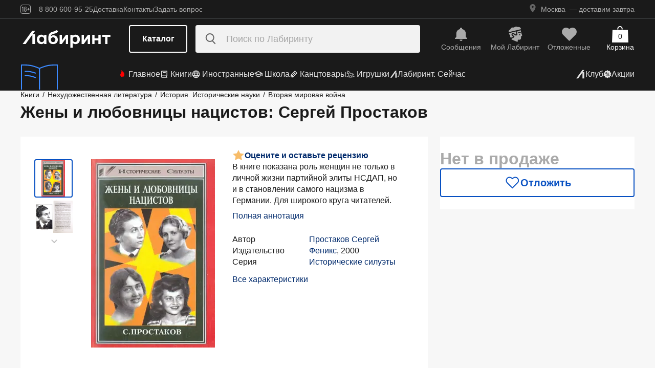

--- FILE ---
content_type: text/html;charset=utf-8
request_url: https://www.labirint.ru/books/306046/
body_size: 32650
content:
<!DOCTYPE html><html  lang="ru" data-capo=""><head><meta charset="utf-8">
<meta name="viewport" content="width=device-width, initial-scale=1, maximum-scale=2">
<title>Книга: Жены и любовницы нацистов - Сергей Простаков. Купить книгу, читать рецензии | Лабиринт</title>
<link rel="stylesheet" href="https://ssr.labirint.ru/v3/20250602-32614/_nuxt/entry.B5KsMbnj.css" crossorigin>
<link rel="stylesheet" href="https://ssr.labirint.ru/v3/20250602-32614/_nuxt/_id_.DNtBHvhh.css" crossorigin>
<link rel="modulepreload" as="script" crossorigin href="https://ssr.labirint.ru/v3/20250602-32614/_nuxt/BojqCmhe.js">
<link rel="preload" as="font" crossorigin href="https://ssr.labirint.ru/v3/20250602-32614/nuxt/pt-root-ui_vf.woff2">
<link rel="modulepreload" as="script" crossorigin href="https://ssr.labirint.ru/v3/20250602-32614/_nuxt/CNdj-shT.js">
<link rel="modulepreload" as="script" crossorigin href="https://ssr.labirint.ru/v3/20250602-32614/_nuxt/DQvURyOl.js">
<link rel="prefetch" as="script" crossorigin href="https://ssr.labirint.ru/v3/20250602-32614/_nuxt/DLJ_4NMK.js">
<link rel="prefetch" as="script" crossorigin href="https://ssr.labirint.ru/v3/20250602-32614/_nuxt/CB112E2P.js">
<link rel="prefetch" as="script" crossorigin href="https://ssr.labirint.ru/v3/20250602-32614/_nuxt/Dym_awWQ.js">
<link rel="prefetch" as="style" crossorigin href="https://ssr.labirint.ru/v3/20250602-32614/_nuxt/PdfPreview.CJhXRIXk.css">
<link rel="prefetch" as="script" crossorigin href="https://ssr.labirint.ru/v3/20250602-32614/_nuxt/8fAj0F0W.js">
<meta name="yandex-verification" content="07c328b5fff3a7b7">
<meta name="msapplication-TileColor" content="#da532c">
<meta name="theme-color" content="#ffffff">
<meta name="keywords" content="лабиринт книжный магазин интернет книги бестселлеры новинки москва большой сайт новый сеть официальная дешево">
<link rel="apple-touch-icon" sizes="180x180" href="/nuxt/images/favicon/apple-touch-icon.png">
<link rel="icon" type="image/png" sizes="32x32" href="/nuxt/images/favicon/favicon-32x32.png">
<link rel="icon" type="image/png" sizes="16x16" href="/nuxt/images/favicon/favicon-16x16.png">
<link rel="icon" type="image/png" sizes="150x150" href="/nuxt/images/favicon/mstile-150x150.png">
<link rel="manifest" href="/nuxt/site.webmanifest">
<link rel="mask-icon" href="/nuxt/images/favicon/safari-pinned-tab.svg" color="#5bbad5">
<link rel="icon" type="image/x-icon" href="/nuxt/images/favicon/favicon.ico">
<script type="text/javascript">window.digitalData={page:{},user:{},product:{},cart:{},waitlist:{},save:{},listing:[],transaction:{},sets:{}}; var dataLayer = [];</script>
<meta name="robots" content="INDEX, FOLLOW">
<link rel="canonical" href="https://www.labirint.ru/books/306046/">
<meta content="Книга: Жены и любовницы нацистов - Сергей Простаков. Купить книгу, читать рецензии | Лабиринт" property="og:title">
<meta name="description" content="Книга: Жены и любовницы нацистов.📙 Автор: Сергей Простаков. Аннотация, 🔝 отзывы читателей, иллюстрации. Купить книгу по привлекательной цене среди миллиона книг &quot;Лабиринта&quot; | ISBN 5-222-00983-1">
<meta content="Книга: Жены и любовницы нацистов.📙 Автор: Сергей Простаков. Аннотация, 🔝 отзывы читателей, иллюстрации. Купить книгу по привлекательной цене среди миллиона книг &quot;Лабиринта&quot; | ISBN 5-222-00983-1" property="og:description">
<meta content="https://www.labirint.ru/books/306046/" property="og:url">
<meta name="twitter:card" content="summary">
<meta name="twitter:title" content="Книга: Жены и любовницы нацистов - Сергей Простаков. Купить книгу, читать рецензии | Лабиринт">
<meta name="twitter:description" content="Книга: Жены и любовницы нацистов.📙 Автор: Сергей Простаков. Аннотация, 🔝 отзывы читателей, иллюстрации. Купить книгу по привлекательной цене среди миллиона книг &quot;Лабиринта&quot; | ISBN 5-222-00983-1">
<meta content="//imo10.labirint.ru/books/306046/cover.jpg/484-0" property="og:image">
<meta name="twitter:image" content="//imo10.labirint.ru/books/306046/cover.jpg/484-0">
<script type="module" src="https://ssr.labirint.ru/v3/20250602-32614/_nuxt/BojqCmhe.js" crossorigin></script>
<script id="unhead:payload" type="application/json">{"title":"Лабиринт | Книжный интернет-магазин: купить книги, новинки, бестселлеры"}</script>
<link rel="preload" as="fetch" fetchpriority="low" crossorigin="anonymous" href="https://ssr.labirint.ru/v3/20250602-32614/_nuxt/builds/meta/0bd9cb90-1a03-4446-941c-82f3d6912282.json"></head><body><!--teleport start anchor--><!----><!--teleport anchor--><!--teleport start anchor--><!----><!--teleport anchor--><!--teleport start anchor--><!----><!--teleport anchor--><!--teleport start anchor--><!----><!--teleport anchor--><!--teleport start anchor--><!----><!--teleport anchor--><!--teleport start anchor--><!----><!--teleport anchor--><!--teleport start anchor--><!----><!--teleport anchor--><div id="__nuxt"><!--[--><!--[--><header class="_header_1mu89_1"><div class="_top_132ev_1"><div class="_wrapper_132ev_11 wrap"><svg height="18" width="20" class="mr-16"><use xlink:href="#is-icon-age"></use></svg><div class="_navigation_132ev_22"><!--[--><span class="_popover_8lupv_2" tabindex="0" style="--popover-offset:15px;--popover-content-padding:12px 16px;--popover-content-max-width:320px;"><!--[--><span class="_item_132ev_28 cursor-pointer">8 800 600-95-25</span><!--]--><!----></span><!--teleport start--><!--teleport end--><!--]--><a href="https://www.labirint.ru/help/" rel="noopener noreferrer" class="_item_132ev_28">Доставка</a><a href="https://www.labirint.ru/contact/" rel="noopener noreferrer" class="_item_132ev_28">Контакты</a><a href="https://www.labirint.ru/support/" rel="noopener noreferrer" class="_item_132ev_28">Задать вопрос</a></div><div></div></div></div><div class="_main_40h9x_41"><div class="_wrapper_40h9x_53 wrap"><!----><button aria-label="Открыть меню" class="_hamburger_40h9x_97"><svg class="_hamburgerIcon_40h9x_114"><use xlink:href="#is-icon-hamburger"></use></svg></button><a href="https://www.labirint.ru/" rel="noopener noreferrer" class="_logoLink_40h9x_1"><img class="_logo_40h9x_1" src="https://ssr.labirint.ru/v3/20250602-32614/nuxt/images/Lab_logo.svg" alt="Логотип" loading="lazy" fetchpriority="low"></a><div class="_center_40h9x_73"><button class="_catalog_40h9x_120"> Каталог </button><div class="_search_unri4_1"><img src="https://ssr.labirint.ru/v3/20250602-32614/nuxt/images/search.svg" alt="search" class="_icon_unri4_9" loading="lazy" fetchpriority="low"><input class="_input_unri4_62" placeholder="Поиск по Лабиринту" type="search"><!----><!----><!----></div></div><div class="_actions_40h9x_87"><!--[--><div class="_actions_1a3wc_1"><a href="https://www.labirint.ru/cabinet/" class="_action_1a3wc_1" aria-label="Перейти в раздел сообщений" referrerpolicy="same-origin"><img class="_icon_1a3wc_41" src="https://ssr.labirint.ru/v3/20250602-32614/nuxt/images/is-icon-bell.svg" width="32" height="32" alt="Иконка" loading="lazy" fetchpriority="low"><span class="_text_1a3wc_53">Сообщения</span></a><!--[--><span class="_popover_8lupv_2" tabindex="0" style=""><!--[--><a href="https://www.labirint.ru/cabinet/" class="_action_1a3wc_1" aria-label="Перейти в профиль пользователя Mой Лабиринт" referrerpolicy="same-origin"><img class="_icon_1a3wc_41" src="https://ssr.labirint.ru/v3/20250602-32614/nuxt/images/is-icon-head.svg" width="32" height="32" alt="Иконка" loading="lazy" fetchpriority="low"><span class="_text_1a3wc_53">Mой Лабиринт</span><!----></a><!--]--><!----></span><!--teleport start--><!--teleport end--><!--]--><a href="https://www.labirint.ru/cabinet/putorder/" rel="noopener noreferrer" aria-label="Перейти в раздел отложенных товаров" class="_action_1a3wc_1"><img class="_icon_1a3wc_41" src="https://ssr.labirint.ru/v3/20250602-32614/nuxt/images/is-icon-heart.svg" width="32" height="32" alt="Иконка" loading="lazy" fetchpriority="low"><span class="_text_1a3wc_53">Отложенные</span><!----></a><a href="https://www.labirint.ru/cart/" rel="noopener noreferrer" aria-label="Перейти в корзину" class="_action_1a3wc_1 _cart_1a3wc_99"><svg class="_icon_1a3wc_41"><use xlink:href="#is-icon-bag"></use></svg><span class="_text_1a3wc_53">Корзина</span><span class="_cartCount_1a3wc_104">0</span></a></div><!--]--></div></div><!----></div><div class="_wrapper_1v3h6_6 wrap"><div class="_navigation_1v3h6_1"><a href="https://www.labirint.ru/now/" rel="noopener noreferrer" class="_recomendation_1v3h6_56"><img src="/nuxt/images/nav-book.svg" alt="Рекомендуем" class="_recomendationImage_1v3h6_66" loading="lazy" fetchpriority="low"><span class="_recomendationText_1v3h6_70">Что почитать? <br> Рекомендуем</span></a><nav class="_listWrapper_1v3h6_16"><ul class="_list_1v3h6_16"><!--[--><li class="_listItem_1v3h6_26"><a href="https://www.labirint.ru/best/" rel="noopener noreferrer" class="_link_1v3h6_31"><i class="flex"><svg height="16" width="16" class="mr-4" style="color:red;"><use xlink:href="#is-icon-fire"></use></svg></i> Главное</a></li><li class="_listItem_1v3h6_26"><!--[--><span class="_popover_8lupv_2" tabindex="0" style=""><!--[--><a href="https://www.labirint.ru/books/" rel="noopener noreferrer" class="_link_1v3h6_31"><i class="flex"><svg height="16" width="16" class="mr-4"><use xlink:href="#is-icon-diary"></use></svg></i> Книги</a><!--]--><!----></span><!--teleport start--><!--teleport end--><!--]--></li><li class="_listItem_1v3h6_26"><!--[--><span class="_popover_8lupv_2" tabindex="0" style=""><!--[--><a href="https://www.labirint.ru/foreignbooks/" rel="noopener noreferrer" class="_link_1v3h6_31"><i class="flex"><svg height="16" width="16" class="mr-4"><use xlink:href="#is-icon-globus"></use></svg></i> Иностранные</a><!--]--><!----></span><!--teleport start--><!--teleport end--><!--]--></li><li class="_listItem_1v3h6_26"><a href="https://www.labirint.ru/school/" rel="noopener noreferrer" class="_link_1v3h6_31"><i class="flex"><svg height="16" width="16" class="mr-4" style=""><use xlink:href="#is-icon-square-academic-cap"></use></svg></i> Школа</a></li><li class="_listItem_1v3h6_26"><!--[--><span class="_popover_8lupv_2" tabindex="0" style=""><!--[--><a href="https://www.labirint.ru/office/" rel="noopener noreferrer" class="_link_1v3h6_31"><i class="flex"><svg height="16" width="16" class="mr-4"><use xlink:href="#is-icon-pencil"></use></svg></i> Канцтовары</a><!--]--><!----></span><!--teleport start--><!--teleport end--><!--]--></li><li class="_listItem_1v3h6_26"><!--[--><span class="_popover_8lupv_2" tabindex="0" style=""><!--[--><a href="https://www.labirint.ru/games/" rel="noopener noreferrer" class="_link_1v3h6_31"><i class="flex"><svg height="16" width="16" class="mr-4"><use xlink:href="#is-icon-games"></use></svg></i> Игрушки</a><!--]--><!----></span><!--teleport start--><!--teleport end--><!--]--></li><!--]--><li><a href="https://www.labirint.ru/now/" rel="noopener noreferrer" class="_link_1v3h6_31"><i class="flex"><svg height="16" width="16" class=""><use xlink:href="#is-icon-labirint"></use></svg></i> Лабиринт. Сейчас</a></li></ul></nav><div class="ml-auto flex items-center"><ul class="_list_1v3h6_16"><li class="_listItem_1v3h6_26"><!--[--><span class="_popover_8lupv_2" tabindex="0" style=""><!--[--><a href="https://www.labirint.ru/club/" rel="noopener noreferrer" class="_link_1v3h6_31"><svg height="20" width="20"><use xlink:href="#is-icon-labirint"></use></svg><span>Клуб</span></a><!--]--><!----></span><!--teleport start--><!--teleport end--><!--]--></li><li class="_listItem_1v3h6_26"><a href="https://www.labirint.ru/actions/" rel="noopener noreferrer" class="_link_1v3h6_31"><i class="flex"><svg height="16" width="16" class=""><use xlink:href="#is-icon-sale"></use></svg></i> Акции</a></li></ul></div></div></div><!--[--><!----><!----><!--]--><!----><!----></header><!----><svg width="0" height="0" class="_hidden_vjr9a_1"><symbol id="is-icon-arrow-down" xmlns="http://www.w3.org/2000/svg" viewBox="0 0 12 12" fill="none"><path d="M10.125 4.69531L6 8.82031L1.875 4.69531" stroke="currentColor" stroke-linecap="square"></path></symbol><symbol id="is-icon-bag" xmlns="http://www.w3.org/2000/svg" viewBox="0 0 32 32" fill="none"><path d="M15.5294 0C12.6705 0 10.3529 2.31758 10.3529 5.17647V6.58824H12.2353V5.17647C12.2353 3.35718 13.7101 1.88235 15.5294 1.88235C17.3487 1.88235 18.8235 3.35718 18.8235 5.17647V6.58824H20.7059V5.17647C20.7059 2.31758 18.3883 0 15.5294 0Z" fill="currentColor"></path><path d="M31.0588 7.52941H0.941176L0 32H32L31.0588 7.52941Z" fill="currentColor"></path></symbol><symbol id="is-icon-age" xmlns="http://www.w3.org/2000/svg" viewBox="0 0 20 18" fill="none"><path fill-rule="evenodd" clip-rule="evenodd" d="M4.15049 13.7955V5.8733H4.13619L3.00649 7.1174H2.99219V5.7875L4.40789 4.1001H5.39459V13.7955H4.15049ZM9.54449 13.8956C7.91429 13.8956 7.24219 12.9089 7.24219 11.5075V10.3635C7.24219 9.434 7.58539 8.7333 8.37189 8.4044C7.69979 8.1041 7.41379 7.4749 7.41379 6.6741V6.2308C7.41379 4.8008 8.12879 4 9.54449 4C10.9745 4 11.6895 4.8008 11.6895 6.2308V6.6741C11.6895 7.4892 11.4035 8.1041 10.7171 8.4044C11.5179 8.7333 11.8611 9.434 11.8611 10.3635V11.5075C11.8611 12.9089 11.189 13.8956 9.54449 13.8956ZM9.54536 7.93249C10.2747 7.93249 10.5035 7.46059 10.5035 6.77419V6.15929C10.5035 5.45859 10.2461 5.01529 9.54536 5.01529C8.85896 5.01529 8.60156 5.45859 8.60156 6.15929V6.77419C8.60156 7.46059 8.83036 7.93249 9.54536 7.93249ZM9.5439 12.866C10.3161 12.866 10.6164 12.3369 10.6164 11.6219V10.1204C10.6164 9.40539 10.3161 8.89059 9.5439 8.89059C8.8003 8.89059 8.5 9.40539 8.5 10.1204V11.6219C8.5 12.3369 8.8003 12.866 9.5439 12.866ZM13.2422 9.4769V8.5188H14.9582V6.6312H15.9878V8.5188H17.6895V9.4769H15.9878V11.3502H14.9582V9.4769H13.2422Z" fill="currentColor"></path><rect x="0.5" y="0.5" width="19" height="17" rx="3.5" stroke="currentColor"></rect></symbol><symbol id="is-icon-hamburger" xmlns="http://www.w3.org/2000/svg" viewBox="0 0 24 24" fill="none"><path d="M3 5.5H21M3 11.5H21M3 17.5H21" stroke="currentColor" stroke-width="1.5"></path></symbol><symbol id="is-icon-copy" xmlns="http://www.w3.org/2000/svg" viewBox="0 0 24 24" fill="none"><path d="M17 16V6H7M17 16V20H3V6H7M17 16H21V2H7V6" stroke="currentColor" stroke-width="1.5"></path></symbol><symbol id="is-icon-phone" xmlns="http://www.w3.org/2000/svg" width="25" height="24" viewBox="0 0 25 24" fill="none"><path d="M8.2825 2.96216C7.00415 2.96222 5.77816 3.47002 4.87417 4.37388C3.97035 5.27787 3.46257 6.50382 3.46252 7.78214C3.46252 15.1027 9.39684 21.0371 16.7175 21.0371C17.9958 21.0371 19.2218 20.5293 20.1258 19.6254C21.0296 18.7214 21.5374 17.4955 21.5375 16.2171L15.5125 13.8071L14.3075 16.8196H14.3069C10.647 16.8196 7.68002 13.8527 7.68002 10.1927V10.1921L10.6925 8.98716L8.2825 2.96216Z" fill="currentColor"></path></symbol></svg><!--]--><!--[--><main><!--[--><div itemscope itemtype="http://schema.org/Organization"><meta itemprop="name" content="Лабиринт.ру"><div itemprop="address" itemscope itemtype="http://schema.org/PostalAddress"><meta itemprop="streetAddress" content="2-й Рощинский проезд, д.8, стр.4 (Бизнес-центр &quot;Серпуховской двор&quot;)"><meta itemprop="postalCode" content="115419"><meta itemprop="addressLocality" content="Москва, Россия"></div><meta itemprop="telephone" content="8 800 600-95-25"><meta itemprop="email" content="shop@labirintmail.ru"></div><!----><!--]--><article itemscope itemtype="http://schema.org/Product"><!--[--><!----><!--[--><!--[--><!----><!----><!----><!----><!----><!----><!----><!----><!----><!----><!----><!----><!--]--><div itemscope itemtype="http://schema.org/Organization"><meta itemprop="name" content="Лабиринт.ру"><div itemprop="address" itemscope itemtype="http://schema.org/PostalAddress"><meta itemprop="streetAddress" content="2-й Рощинский проезд, д.8, стр.4 (Бизнес-центр &quot;Серпуховской двор&quot;)"><meta itemprop="postalCode" content="115419"><meta itemprop="addressLocality" content="Москва, Россия"></div><meta itemprop="telephone" content="8 800 600-95-25"><meta itemprop="email" content="shop@labirintmail.ru"></div><meta itemprop="name" content="Книга: Жены и любовницы нацистов - Сергей Простаков. Купить книгу, читать рецензии | Лабиринт"><meta itemprop="image" content="//imo10.labirint.ru/books/306046/cover.jpg/484-0"><meta itemprop="description" content="Книга: Жены и любовницы нацистов.📙 Автор: Сергей Простаков. Аннотация, 🔝 отзывы читателей, иллюстрации. Купить книгу по привлекательной цене среди миллиона книг &amp;quot;Лабиринта&amp;quot; | ISBN 5-222-00983-1"><div itemprop="offers" itemtype="http://schema.org/Offer" itemscope><meta itemprop="url" content="https://www.labirint.ru/books/306046/"><meta itemprop="availability" content="https://schema.org/InStock"><meta itemprop="priceCurrency" content="RUB"><meta itemprop="itemCondition" content="https://schema.org/NewCondition"><meta itemprop="price" content="20"><div itemprop="seller" itemtype="http://schema.org/Organization" itemscope><meta itemprop="name" content="Лабиринт.ру"></div></div><meta itemprop="sku" content="306046"><meta itemprop="isbn" content="5-222-00983-1"><div itemprop="brand" itemtype="http://schema.org/Thing" itemscope><meta itemprop="name" content="Феникс"><meta itemprop="author" content=""></div><!--]--><!--]--><div class="relative _wrapper_1qi1y_3 container"><div itemscope itemtype="http://schema.org/BreadcrumbList"><!--[--><span itemprop="itemListElement" itemscope itemtype="http://schema.org/ListItem"><a href="https://www.labirint.ru/books/" rel="noopener noreferrer" class="_link_1qi1y_53" itemprop="item"><span itemprop="name">Книги</span></a><span style="" class="_separator_1qi1y_62">/</span><meta itemprop="position" content="1"></span><span itemprop="itemListElement" itemscope itemtype="http://schema.org/ListItem"><a href="https://www.labirint.ru/genres/3000/" rel="noopener noreferrer" class="_link_1qi1y_53" itemprop="item"><span itemprop="name">Нехудожественная литература</span></a><span style="" class="_separator_1qi1y_62">/</span><meta itemprop="position" content="2"></span><span itemprop="itemListElement" itemscope itemtype="http://schema.org/ListItem"><a href="https://www.labirint.ru/genres/2326/" rel="noopener noreferrer" class="_link_1qi1y_53" itemprop="item"><span itemprop="name">История. Исторические науки</span></a><span style="" class="_separator_1qi1y_62">/</span><meta itemprop="position" content="3"></span><span itemprop="itemListElement" itemscope itemtype="http://schema.org/ListItem"><a href="https://www.labirint.ru/genres/3077/" rel="noopener noreferrer" class="_link_1qi1y_53" itemprop="item"><span itemprop="name">Вторая мировая война</span></a><span style="display:none;" class="_separator_1qi1y_62">/</span><meta itemprop="position" content="4"></span><!--]--></div></div><div class="_grid_q1c81_1 container container--8"><header class="_header_5o36c_1 area-header"><h1 class="_h1_5o36c_18" itemprop="name">Жены и любовницы нацистов<!--[-->: Сергей Простаков<!--]--></h1><!----></header><div class="_info_ctofl_1 area-info"><div class="_wrapper_ctofl_41"><section class="_section_1i6do_1 _gallery_ctofl_60"><!----><div class="_content_1i6do_16"><!----><div class="_slider_9s0ss_1" style=""><div class="_slides_9s0ss_8" style="transform:translateX(-0%);"><!--[--><div class="_slide_9s0ss_1"><div class="_content_1u6ml_1"><!--[--><img loading="lazy" fetchpriority="low" class="_image_1qke2_7" src="//imo10.labirint.ru/books/306046/cover.jpg/242-0" srcset="//imo10.labirint.ru/books/306046/cover.jpg/484-0 2x" alt width="242" height="0"><!--]--><!----></div></div><div class="_slide_9s0ss_1"><div class="_content_1u6ml_1"><!--[--><img loading="lazy" fetchpriority="low" class="_image_1qke2_7" src="//imo10.labirint.ru/books/306046/scrn_big_1.jpg/242-0" srcset="//imo10.labirint.ru/books/306046/scrn_big_1.jpg/484-0 2x" alt width="242" height="0"><!--]--><!----></div></div><!--]--></div></div></div><div class="_items_8cvor_1"><div class="_item_8cvor_1"><!--[--><span class="_dot_8cvor_20 _activeDot_8cvor_27"></span><span class="_dot_8cvor_20"></span><!--]--></div><!----></div><div class="_gallery_6awvc_1"><div class="opacity-0 rotate-270 cursor-pointer" aria-label="Перейти к слайду 1" aria-disabled="true"><img src="https://ssr.labirint.ru/v3/20250602-32614/nuxt/images/icons/slider/ArrowSlider.svg" width="17" height="17" alt="Перейти к слайду 1" loading="lazy" fetchpriority="low"></div><!--[--><div class="_slide_6awvc_15 _active_6awvc_26"><img loading="lazy" fetchpriority="low" class="_image_1qke2_7" src="//imo10.labirint.ru/books/306046/cover.jpg/75-0" srcset="//imo10.labirint.ru/books/306046/cover.jpg/150-0 2x" alt="Миниатюра 1" width="75" height="0"><!----></div><div class="_slide_6awvc_15"><img loading="lazy" fetchpriority="low" class="_image_1qke2_7" src="//imo10.labirint.ru/books/306046/scrn_big_1.jpg/75-0" srcset="//imo10.labirint.ru/books/306046/scrn_big_1.jpg/150-0 2x" alt="Миниатюра 2" width="75" height="0"><!----></div><!--]--><div class="cursor-pointer rotate-90" aria-label="Перейти к слайду -1" aria-disabled="false"><img src="https://ssr.labirint.ru/v3/20250602-32614/nuxt/images/icons/slider/ArrowSlider.svg" width="17" height="17" alt="Перейти к слайду -1" loading="lazy" fetchpriority="low"></div></div><!----></section><div class="_content_ctofl_28"><div itemprop="aggregateRating" itemtype="http://schema.org/AggregateRating" itemscope class="_rating_ctofl_69"><meta itemprop="ratingValue" content="0"><meta itemprop="ratingCount" content="0"><meta itemprop="reviewCount" content="0"><div class="_rating_zg87a_1 text-med-16 cursor-pointer"><!--[--><img src="https://ssr.labirint.ru/v3/20250602-32614/nuxt/images/icons/star.svg" alt="Рейтинг" loading="lazy" fetchpriority="low"><div class="cursor-pointer text-blue-800">Оцените и оставьте рецензию</div><!--]--></div></div><div class="hidden md:block"><!--[--><div class="_text_ctofl_17"><div>В книге показана роль женщин не только в личной жизни партийной элиты НСДАП, но и в становлении самого нацизма в Германии. Для широкого круга читателей.</div><div class="_tabs_up3jt_1 hidden md:flex"><!----></div></div><div class="text-blue-800 link cursor-pointer mt-8">Полная аннотация</div><!--]--><div class="_features_ctofl_78"><!--[--><!--[--><div class="_feature_mmfyx_1"><div class="_name_mmfyx_9 text-black">Автор</div><div><!--[--><!--[--><!--[--><a href="https://www.labirint.ru/authors/35015/" rel="noopener noreferrer" class="text-blue-800">Простаков Сергей</a><!----><!--]--><!--]--><!----><!--]--></div></div><!--]--><!--[--><div class="_feature_mmfyx_1"><div class="_name_mmfyx_9 text-black">Издательство</div><div><!--[--><!--[--><!--[--><a href="https://www.labirint.ru/pubhouse/539/" rel="noopener noreferrer" class="text-blue-800">Феникс</a><span>, </span><!--]--><!--[--><span>2000</span><!----><!--]--><!--]--><!----><!--]--></div></div><!--]--><!--[--><div class="_feature_mmfyx_1"><div class="_name_mmfyx_9 text-black">Серия</div><div><!--[--><!--[--><!--[--><a href="https://www.labirint.ru/series/7461/" rel="noopener noreferrer" class="text-blue-800">Исторические силуэты</a><!----><!--]--><!--]--><!----><!--]--></div></div><!--]--><!--[--><!----><!--]--><!--]--></div><div class="text-blue-800 link cursor-pointer mt-8">Все характеристики</div></div></div></div><!--[--><div class="flex-col gap-8 hidden md:flex"><!----><!----><!----><!----><!----><!----></div><!--]--></div><div class="flex-col gap-8 area-messages md:hidden flex mt-8"><!----><!----><!----><!----><!----><!----></div><section class="bg-white _section_1o5rn_2 area-about gap-32"><!--[--><div class="_wrapper_eijg8_1" id="annotation"><!----><div class="_header_eijg8_24"><!--[--><h2 class="text-bold-20-md-28 m-0">Аннотация</h2><div class="_tabs_up3jt_1 flex md:hidden"><!----></div><!--]--><div class="hidden md:flex gap-24"><!----><button class="_button_ssd04_1 _is-xs_ssd04_65 _is-gray_ssd04_128 _is-expanded_ssd04_98 _is-rounded_ssd04_94" type="button"><!----><i class="is-icon-content _icon_ssd04_54"><svg class="_svg_ssd04_60"><use xlink:href="#is-icon-content"></use></svg></i><div class="flex flex-col"><span class="_label_ssd04_48">Содержание</span><!--[--><!--]--></div></button></div></div><div class="_content_eijg8_12"><div class="_wrapper_1rsml_1"><div><div>В книге показана роль женщин не только в личной жизни партийной элиты НСДАП, но и в становлении самого нацизма в Германии. Для широкого круга читателей.</div><!----></div><div class="_tabs_up3jt_1 hidden md:flex"><!----></div></div></div></div><div class="md:hidden flex gap-8"><!----><button class="_button_ssd04_1 _is-s_ssd04_76 _is-gray_ssd04_128 _is-expanded_ssd04_98 _is-rounded_ssd04_94" type="button"><!----><i class="is-icon-content _icon_ssd04_54"><svg class="_svg_ssd04_60"><use xlink:href="#is-icon-content"></use></svg></i><div class="flex flex-col"><span class="_label_ssd04_48">Содержание</span><!--[--><!--]--></div></button></div><div class="flex flex-col gap-16 md:gap-20" id="сharacteristics"><h2 class="text-bold-20-md-28 m-0">Характеристики</h2><div class="_wrapper_u86in_1"><div class="_left_u86in_12 flex"><!--[--><!--[--><div class="_feature_mmfyx_1"><div class="_name_mmfyx_9 text-black">Автор</div><div><!--[--><!--[--><!--[--><a href="https://www.labirint.ru/authors/35015/" rel="noopener noreferrer" class="text-blue-800">Простаков Сергей</a><!----><!--]--><!--]--><!----><!--]--></div></div><!--]--><!--[--><div class="_feature_mmfyx_1"><div class="_name_mmfyx_9 text-black">Редактор</div><div><!--[--><!--[--><!--[--><a href="https://www.labirint.ru/authors/76743/" rel="noopener noreferrer" class="text-blue-800">Баранчикова Е.</a><!----><!--]--><!--]--><!----><!--]--></div></div><!--]--><!--[--><!----><!--]--><!--[--><!----><!--]--><!--[--><div class="_feature_mmfyx_1"><div class="_name_mmfyx_9 text-black">Издательство</div><div><!--[--><!--[--><!--[--><a href="https://www.labirint.ru/pubhouse/539/" rel="noopener noreferrer" class="text-blue-800">Феникс</a><span>, </span><!--]--><!--[--><span>2000</span><!----><!--]--><!--]--><!----><!--]--></div></div><!--]--><!--[--><div class="_feature_mmfyx_1"><div class="_name_mmfyx_9 text-black">Серия</div><div><!--[--><!--[--><!--[--><a href="https://www.labirint.ru/series/7461/" rel="noopener noreferrer" class="text-blue-800">Исторические силуэты</a><!----><!--]--><!--]--><!----><!--]--></div></div><!--]--><!--[--><!----><!--]--><!--[--><!----><!--]--><!--[--><!----><!--]--><!--]--></div><div style="" class="_right_u86in_12"><!--[--><div class="_feature_mmfyx_1"><div class="_name_mmfyx_9 text-black">ID товара</div><div class="text-black"><span>306046</span> <!----></div></div><div class="_feature_mmfyx_1"><div class="_name_mmfyx_9 text-black">ISBN</div><div class="text-black"><span>5-222-00983-1</span> <!----></div></div><div class="_feature_mmfyx_1"><div class="_name_mmfyx_9 text-black">Страниц</div><div class="text-black"><span>352</span> <span>(Газетная)</span></div></div><div class="_feature_mmfyx_1"><div class="_name_mmfyx_9 text-black">Вес</div><div class="text-black"><span>302</span> <span>г</span></div></div><div class="_feature_mmfyx_1"><div class="_name_mmfyx_9 text-black">Размеры</div><div class="text-black"><span>205x135x20</span> <span>мм</span></div></div><div class="_feature_mmfyx_1"><div class="_name_mmfyx_9 text-black">Тип обложки</div><div class="text-black"><span>7Бц - твердая, целлофанированная (или лакированная)</span> <!----></div></div><div class="_feature_mmfyx_1"><div class="_name_mmfyx_9 text-black">Иллюстрации</div><div class="text-black"><span>Черно-белые</span> <!----></div></div><!--]--></div></div><div class="cursor-pointer flex _list_1esc6_1 md:hidden"><div class="text-blue-800 link">Все характеристики</div><img class="" src="https://ssr.labirint.ru/v3/20250602-32614/nuxt/images/icons/slider/ArrowSliderInfoDown.svg" alt="Все характеристики" loading="lazy" fetchpriority="low"></div></div><!--]--></section><!----><!----><!----><section class="bg-white _section_1o5rn_2 _price_q1c81_25 area-price py-24 xl:mt-22"><!--[--><!--[--><!----><div class="_block_zuu52_1"><div class="text-bold-32 text-gray-600 mt-24 md:mt-0">Нет в продаже</div><!----><!----><!----><!----><div class="_price_zuu52_13"><!----><!----><!--[--><button class="_button_ssd04_1 _is-m_ssd04_85 _is-outline_ssd04_116 _is-expanded_ssd04_98 _is-rounded_ssd04_94" type="button"><img class="_icon_ssd04_54" src="/nuxt/images/icons/is-icon-heart-outline-blue-600.svg" alt="heart-outline-blue-600" loading="eager" fetchpriority="low"><!----><div class="flex flex-col"><span class="_label_ssd04_48">Отложить</span><!--[--><!--]--></div></button><!--]--></div><!----></div><!--]--><!--]--></section></div><!----><div class="bg-white mt-24"><!----><div class="_container_xckzx_87 _noReviews_xckzx_94 container py-24" id="review"><div class="text-bold-20-md-28">Рецензии на книгу</div><div class="_wrapper_pj416_13 _books_xckzx_1 area-books"><div class="_subtitle_pj416_27">Читали книгу? Как она вам?</div><div class="flex gap-0.5 mt-16 xl:mt-24"><!--[--><svg class="_svg_pj416_77 text-light-gold" width="32" height="32"><use xlink:href="#is-icon-rate-star"></use></svg><svg class="_svg_pj416_77 text-light-gold" width="32" height="32"><use xlink:href="#is-icon-rate-star"></use></svg><svg class="_svg_pj416_77 text-light-gold" width="32" height="32"><use xlink:href="#is-icon-rate-star"></use></svg><svg class="_svg_pj416_77 text-light-gold" width="32" height="32"><use xlink:href="#is-icon-rate-star"></use></svg><svg class="_svg_pj416_77 text-light-gold" width="32" height="32"><use xlink:href="#is-icon-rate-star"></use></svg><!--]--></div><div class="_hint_pj416_18 mt-24">+50 ₽ за рецензию</div><div class="_text_pj416_40 mt-20">Вы можете стать одним из первых, кто напишет рецензию на эту книгу, и получить бонус  —  до 50 рублей на баланс в Лабиринте!</div><div class="_buttons_pj416_1 mt-24"><!--[--><a href="https://www.labirint.ru/reviews/add/goods/306046/" rel="noopener noreferrer" class="_btn_pj416_52">Написать рецензию</a><!--]--></div></div><!----><img src="https://ssr.labirint.ru/v3/20250602-32614/nuxt/images/icons/feedback.svg" alt="" class="_feedback_xckzx_76 area-feedback" loading="lazy" fetchpriority="low"><!----><div class="_allReviews_xckzx_60 area-allReviews flex items-center mt-28"><!----></div></div><!--[--><section class="container py-24"><div class="flex justify-between"><h2 class="text-bold-20-md-28 mb-40 mt-0">Книги из жанра <!----></h2><div class="flex"><button class="_button_ssd04_1 _is-xs_ssd04_65 _is-outline_ssd04_116 _is-rounded_ssd04_94 _arrow_118vu_8" type="button"><img class="_icon_ssd04_54" src="/nuxt/images/icons/is-icon-arrow-outline-gray-900.svg" alt="arrow-outline-gray-900" loading="lazy" fetchpriority="low"><!----><!----></button><button class="_button_ssd04_1 _is-xs_ssd04_65 _is-outline_ssd04_116 _is-rounded_ssd04_94 _arrow_118vu_8 _arrowRotated_118vu_25" type="button"><img class="_icon_ssd04_54" src="/nuxt/images/icons/is-icon-arrow-outline-gray-900.svg" alt="arrow-outline-gray-900" loading="lazy" fetchpriority="low"><!----><!----></button></div></div><div class="overflow-hidden"><div style="width:-53px;" class="_products_118vu_31"><!--[--><div class="_product_wduds_1"><a href="/books/1025131/" class="_image_wduds_16"><img loading="lazy" fetchpriority="low" class="_image_1qke2_7 _product-img_wduds_46" src="//imo10.labirint.ru/books/1025131/cover.jpg/200-0" srcset="//imo10.labirint.ru/books/1025131/cover.jpg/400-0 2x" alt width="200" height="0"><!----></a><div class="_cost_wduds_60 text-reg-16-md-20"><span class="_cur_wduds_67 rubl">2 433</span><span class="_old_wduds_71">4 865</span><span class="_discount_wduds_80 text-bold-14"><span class="_discountValue_wduds_87"> -50% </span><span class="_discountHint_wduds_91"> Еще 12 дней</span></span></div><div class="_description_wduds_117"><a href="/books/1025131/" class=""><div class="_title_wduds_142">Берлин 1945. Прорыв к городу</div></a><a href="https://www.labirint.ru/authors/14205/" rel="noopener noreferrer" class="_text_wduds_125 _truncatedText_wduds_135">Драбкин Артем Владимирович</a><div><a href="https://www.labirint.ru/pubhouse/718/" rel="noopener noreferrer" class="_text_wduds_125 _paleText_wduds_132">Яуза</a><!----></div></div><div><div class="_rating_wduds_164"><div class="_ratingStars_wduds_171"><img src="/nuxt/images/icons/star-orange-200.svg" width="16" height="15" alt="Рейтинг" loading="lazy" fetchpriority="low"> 5</div><a href="/books/1025131/" class="_reviews_wduds_181">1 рецензия</a></div></div><!--[--><div class="flex items-center gap-8"><!--[--><button class="_button_ssd04_1 _is-xs_ssd04_65 _is-blue_ssd04_102 _is-expanded_ssd04_98 _is-rounded_ssd04_94" type="button"><!----><!----><div class="flex flex-col"><span class="_label_ssd04_48">В корзину</span><!--[--><!--]--></div></button><!--]--><button class="_button_ssd04_1 _is-xs_ssd04_65 _is-gray_ssd04_128 _is-rounded_ssd04_94" type="button" alt="Добавить в избранное"><img class="_icon_ssd04_54" src="/nuxt/images/icons/is-icon-heart-outline-gray-700.svg" alt="heart-outline-gray-700" loading="lazy" fetchpriority="low"><!----><!----></button></div><!----><!--]--></div><div class="_product_wduds_1"><a href="/books/1025012/" class="_image_wduds_16"><img loading="lazy" fetchpriority="low" class="_image_1qke2_7 _product-img_wduds_46" src="//imo10.labirint.ru/books/1025012/cover.jpg/200-0" srcset="//imo10.labirint.ru/books/1025012/cover.jpg/400-0 2x" alt width="200" height="0"><!----></a><div class="_cost_wduds_60 text-reg-16-md-20"><span class="_cur_wduds_67 rubl">1 113</span><span class="_old_wduds_71">2 225</span><span class="_discount_wduds_80 text-bold-14"><span class="_discountValue_wduds_87"> -50% </span><span class="_discountHint_wduds_91"> Еще 4 дня</span></span></div><div class="_description_wduds_117"><a href="/books/1025012/" class=""><div class="_title_wduds_142">Минная война на море в годы Второй мировой. Операции тральщиков и заградителей</div></a><a href="https://www.labirint.ru/authors/13348/" rel="noopener noreferrer" class="_text_wduds_125 _truncatedText_wduds_135">Лотт Арнольд</a><div><a href="https://www.labirint.ru/pubhouse/148/" rel="noopener noreferrer" class="_text_wduds_125 _paleText_wduds_132">Центрполиграф</a><!----></div></div><div><!----></div><!--[--><div class="flex items-center gap-8"><!--[--><button class="_button_ssd04_1 _is-xs_ssd04_65 _is-blue_ssd04_102 _is-expanded_ssd04_98 _is-rounded_ssd04_94" type="button"><!----><!----><div class="flex flex-col"><span class="_label_ssd04_48">В корзину</span><!--[--><!--]--></div></button><!--]--><button class="_button_ssd04_1 _is-xs_ssd04_65 _is-gray_ssd04_128 _is-rounded_ssd04_94" type="button" alt="Добавить в избранное"><img class="_icon_ssd04_54" src="/nuxt/images/icons/is-icon-heart-outline-gray-700.svg" alt="heart-outline-gray-700" loading="lazy" fetchpriority="low"><!----><!----></button></div><!----><!--]--></div><div class="_product_wduds_1"><a href="/books/1025010/" class="_image_wduds_16"><img loading="lazy" fetchpriority="low" class="_image_1qke2_7 _product-img_wduds_46" src="//imo10.labirint.ru/books/1025010/cover.jpg/200-0" srcset="//imo10.labirint.ru/books/1025010/cover.jpg/400-0 2x" alt width="200" height="0"><!----></a><div class="_cost_wduds_60 text-reg-16-md-20"><span class="_cur_wduds_67 rubl">1 166</span><span class="_old_wduds_71">2 332</span><span class="_discount_wduds_80 text-bold-14"><span class="_discountValue_wduds_87"> -50% </span><span class="_discountHint_wduds_91"> Еще 4 дня</span></span></div><div class="_description_wduds_117"><a href="/books/1025010/" class=""><div class="_title_wduds_142">Капитуляция Германии. Крах режима гроссадмирала Дёница. 1945</div></a><a href="https://www.labirint.ru/authors/185036/" rel="noopener noreferrer" class="_text_wduds_125 _truncatedText_wduds_135">Штайнерт Марлиз</a><div><a href="https://www.labirint.ru/pubhouse/148/" rel="noopener noreferrer" class="_text_wduds_125 _paleText_wduds_132">Центрполиграф</a><!----></div></div><div><!----></div><!--[--><div class="flex items-center gap-8"><!--[--><button class="_button_ssd04_1 _is-xs_ssd04_65 _is-blue_ssd04_102 _is-expanded_ssd04_98 _is-rounded_ssd04_94" type="button"><!----><!----><div class="flex flex-col"><span class="_label_ssd04_48">В корзину</span><!--[--><!--]--></div></button><!--]--><button class="_button_ssd04_1 _is-xs_ssd04_65 _is-gray_ssd04_128 _is-rounded_ssd04_94" type="button" alt="Добавить в избранное"><img class="_icon_ssd04_54" src="/nuxt/images/icons/is-icon-heart-outline-gray-700.svg" alt="heart-outline-gray-700" loading="lazy" fetchpriority="low"><!----><!----></button></div><!----><!--]--></div><div class="_product_wduds_1"><a href="/books/1024981/" class="_image_wduds_16"><img loading="lazy" fetchpriority="low" class="_image_1qke2_7 _product-img_wduds_46" src="//imo10.labirint.ru/books/1024981/cover.jpg/200-0" srcset="//imo10.labirint.ru/books/1024981/cover.jpg/400-0 2x" alt width="200" height="0"><!----></a><div class="_cost_wduds_60 text-reg-16-md-20"><span class="_cur_wduds_67 rubl">635</span><span class="_old_wduds_71">1 269</span><span class="_discount_wduds_80 text-bold-14"><span class="_discountValue_wduds_87"> -50% </span><span class="_discountHint_wduds_91"> Еще 4 дня</span></span></div><div class="_description_wduds_117"><a href="/books/1024981/" class=""><div class="_title_wduds_142">Сталинградский корпус народного ополчения. Формирование, подготовка и участие в боевых действиях</div></a><a href="https://www.labirint.ru/authors/304901/" rel="noopener noreferrer" class="_text_wduds_125 _truncatedText_wduds_135">Усик Борис Григорьевич</a><div><a href="https://www.labirint.ru/pubhouse/148/" rel="noopener noreferrer" class="_text_wduds_125 _paleText_wduds_132">Центрполиграф</a><!----></div></div><div><!----></div><!--[--><div class="flex items-center gap-8"><!--[--><button class="_button_ssd04_1 _is-xs_ssd04_65 _is-blue_ssd04_102 _is-expanded_ssd04_98 _is-rounded_ssd04_94" type="button"><!----><!----><div class="flex flex-col"><span class="_label_ssd04_48">В корзину</span><!--[--><!--]--></div></button><!--]--><button class="_button_ssd04_1 _is-xs_ssd04_65 _is-gray_ssd04_128 _is-rounded_ssd04_94" type="button" alt="Добавить в избранное"><img class="_icon_ssd04_54" src="/nuxt/images/icons/is-icon-heart-outline-gray-700.svg" alt="heart-outline-gray-700" loading="lazy" fetchpriority="low"><!----><!----></button></div><!----><!--]--></div><div class="_product_wduds_1"><a href="/books/1024975/" class="_image_wduds_16"><img loading="lazy" fetchpriority="low" class="_image_1qke2_7 _product-img_wduds_46" src="//imo10.labirint.ru/books/1024975/cover.jpg/200-0" srcset="//imo10.labirint.ru/books/1024975/cover.jpg/400-0 2x" alt width="200" height="0"><!----></a><div class="_cost_wduds_60 text-reg-16-md-20"><span class="_cur_wduds_67 rubl">840</span><span class="_old_wduds_71">1 680</span><span class="_discount_wduds_80 text-bold-14"><span class="_discountValue_wduds_87"> -50% </span><span class="_discountHint_wduds_91"> Еще 4 дня</span></span></div><div class="_description_wduds_117"><a href="/books/1024975/" class=""><div class="_title_wduds_142">Следы &quot;Тигра&quot;. Фронтовые записки немецкого танкиста. 1944</div></a><a href="https://www.labirint.ru/authors/177870/" rel="noopener noreferrer" class="_text_wduds_125 _truncatedText_wduds_135">Фауст Вольфганг</a><div><a href="https://www.labirint.ru/pubhouse/148/" rel="noopener noreferrer" class="_text_wduds_125 _paleText_wduds_132">Центрполиграф</a><!----></div></div><div><!----></div><!--[--><div class="flex items-center gap-8"><!--[--><button class="_button_ssd04_1 _is-xs_ssd04_65 _is-blue_ssd04_102 _is-expanded_ssd04_98 _is-rounded_ssd04_94" type="button"><!----><!----><div class="flex flex-col"><span class="_label_ssd04_48">В корзину</span><!--[--><!--]--></div></button><!--]--><button class="_button_ssd04_1 _is-xs_ssd04_65 _is-gray_ssd04_128 _is-rounded_ssd04_94" type="button" alt="Добавить в избранное"><img class="_icon_ssd04_54" src="/nuxt/images/icons/is-icon-heart-outline-gray-700.svg" alt="heart-outline-gray-700" loading="lazy" fetchpriority="low"><!----><!----></button></div><!----><!--]--></div><div class="_product_wduds_1"><a href="/books/1024974/" class="_image_wduds_16"><img loading="lazy" fetchpriority="low" class="_image_1qke2_7 _product-img_wduds_46" src="//imo10.labirint.ru/books/1024974/cover.jpg/200-0" srcset="//imo10.labirint.ru/books/1024974/cover.jpg/400-0 2x" alt width="200" height="0"><!----></a><div class="_cost_wduds_60 text-reg-16-md-20"><span class="_cur_wduds_67 rubl">1 388</span><span class="_old_wduds_71">2 776</span><span class="_discount_wduds_80 text-bold-14"><span class="_discountValue_wduds_87"> -50% </span><span class="_discountHint_wduds_91"> Еще 4 дня</span></span></div><div class="_description_wduds_117"><a href="/books/1024974/" class=""><div class="_title_wduds_142">Русский дневник солдата вермахта. От Вислы до Волги. 1941-1943</div></a><a href="https://www.labirint.ru/authors/191911/" rel="noopener noreferrer" class="_text_wduds_125 _truncatedText_wduds_135">Хохоф Курт</a><div><a href="https://www.labirint.ru/pubhouse/148/" rel="noopener noreferrer" class="_text_wduds_125 _paleText_wduds_132">Центрполиграф</a><!----></div></div><div><!----></div><!--[--><div class="flex items-center gap-8"><!--[--><button class="_button_ssd04_1 _is-xs_ssd04_65 _is-blue_ssd04_102 _is-expanded_ssd04_98 _is-rounded_ssd04_94" type="button"><!----><!----><div class="flex flex-col"><span class="_label_ssd04_48">В корзину</span><!--[--><!--]--></div></button><!--]--><button class="_button_ssd04_1 _is-xs_ssd04_65 _is-gray_ssd04_128 _is-rounded_ssd04_94" type="button" alt="Добавить в избранное"><img class="_icon_ssd04_54" src="/nuxt/images/icons/is-icon-heart-outline-gray-700.svg" alt="heart-outline-gray-700" loading="lazy" fetchpriority="low"><!----><!----></button></div><!----><!--]--></div><div class="_product_wduds_1"><a href="/books/1024973/" class="_image_wduds_16"><img loading="lazy" fetchpriority="low" class="_image_1qke2_7 _product-img_wduds_46" src="//imo10.labirint.ru/books/1024973/cover.jpg/200-0" srcset="//imo10.labirint.ru/books/1024973/cover.jpg/400-0 2x" alt width="200" height="0"><!----></a><div class="_cost_wduds_60 text-reg-16-md-20"><span class="_cur_wduds_67 rubl">971</span><span class="_old_wduds_71">1 941</span><span class="_discount_wduds_80 text-bold-14"><span class="_discountValue_wduds_87"> -50% </span><span class="_discountHint_wduds_91"> Еще 4 дня</span></span></div><div class="_description_wduds_117"><a href="/books/1024973/" class=""><div class="_title_wduds_142">На войне и в плену. Воспоминания немецкого солдата. 1937-1950</div></a><a href="https://www.labirint.ru/authors/44337/" rel="noopener noreferrer" class="_text_wduds_125 _truncatedText_wduds_135">Беккер Ханс</a><div><a href="https://www.labirint.ru/pubhouse/148/" rel="noopener noreferrer" class="_text_wduds_125 _paleText_wduds_132">Центрполиграф</a><!----></div></div><div><!----></div><!--[--><div class="flex items-center gap-8"><!--[--><button class="_button_ssd04_1 _is-xs_ssd04_65 _is-blue_ssd04_102 _is-expanded_ssd04_98 _is-rounded_ssd04_94" type="button"><!----><!----><div class="flex flex-col"><span class="_label_ssd04_48">В корзину</span><!--[--><!--]--></div></button><!--]--><button class="_button_ssd04_1 _is-xs_ssd04_65 _is-gray_ssd04_128 _is-rounded_ssd04_94" type="button" alt="Добавить в избранное"><img class="_icon_ssd04_54" src="/nuxt/images/icons/is-icon-heart-outline-gray-700.svg" alt="heart-outline-gray-700" loading="lazy" fetchpriority="low"><!----><!----></button></div><!----><!--]--></div><div class="_product_wduds_1"><a href="/books/1024972/" class="_image_wduds_16"><img loading="lazy" fetchpriority="low" class="_image_1qke2_7 _product-img_wduds_46" src="//imo10.labirint.ru/books/1024972/cover.jpg/200-0" srcset="//imo10.labirint.ru/books/1024972/cover.jpg/400-0 2x" alt width="200" height="0"><!----></a><div class="_cost_wduds_60 text-reg-16-md-20"><span class="_cur_wduds_67 rubl">1 114</span><span class="_old_wduds_71">2 227</span><span class="_discount_wduds_80 text-bold-14"><span class="_discountValue_wduds_87"> -50% </span><span class="_discountHint_wduds_91"> Еще 4 дня</span></span></div><div class="_description_wduds_117"><a href="/books/1024972/" class=""><div class="_title_wduds_142">Горячие моторы. Воспоминания ефрейтора-мотоциклиста. 1940-1941</div></a><a href="https://www.labirint.ru/authors/155625/" rel="noopener noreferrer" class="_text_wduds_125 _truncatedText_wduds_135">Гюнтер Гельмут</a><div><a href="https://www.labirint.ru/pubhouse/148/" rel="noopener noreferrer" class="_text_wduds_125 _paleText_wduds_132">Центрполиграф</a><!----></div></div><div><!----></div><!--[--><div class="flex items-center gap-8"><!--[--><button class="_button_ssd04_1 _is-xs_ssd04_65 _is-blue_ssd04_102 _is-expanded_ssd04_98 _is-rounded_ssd04_94" type="button"><!----><!----><div class="flex flex-col"><span class="_label_ssd04_48">В корзину</span><!--[--><!--]--></div></button><!--]--><button class="_button_ssd04_1 _is-xs_ssd04_65 _is-gray_ssd04_128 _is-rounded_ssd04_94" type="button" alt="Добавить в избранное"><img class="_icon_ssd04_54" src="/nuxt/images/icons/is-icon-heart-outline-gray-700.svg" alt="heart-outline-gray-700" loading="lazy" fetchpriority="low"><!----><!----></button></div><!----><!--]--></div><div class="_product_wduds_1"><a href="/books/1024971/" class="_image_wduds_16"><img loading="lazy" fetchpriority="low" class="_image_1qke2_7 _product-img_wduds_46" src="//imo10.labirint.ru/books/1024971/cover.jpg/200-0" srcset="//imo10.labirint.ru/books/1024971/cover.jpg/400-0 2x" alt width="200" height="0"><!----></a><div class="_cost_wduds_60 text-reg-16-md-20"><span class="_cur_wduds_67 rubl">1 090</span><span class="_old_wduds_71">2 180</span><span class="_discount_wduds_80 text-bold-14"><span class="_discountValue_wduds_87"> -50% </span><span class="_discountHint_wduds_91"> Еще 4 дня</span></span></div><div class="_description_wduds_117"><a href="/books/1024971/" class=""><div class="_title_wduds_142">Война на Востоке. Дневник командира моторизованной роты. 1941-1945</div></a><a href="https://www.labirint.ru/authors/217830/" rel="noopener noreferrer" class="_text_wduds_125 _truncatedText_wduds_135">Шибель Гельмут</a><div><a href="https://www.labirint.ru/pubhouse/148/" rel="noopener noreferrer" class="_text_wduds_125 _paleText_wduds_132">Центрполиграф</a><!----></div></div><div><!----></div><!--[--><div class="flex items-center gap-8"><!--[--><button class="_button_ssd04_1 _is-xs_ssd04_65 _is-blue_ssd04_102 _is-expanded_ssd04_98 _is-rounded_ssd04_94" type="button"><!----><!----><div class="flex flex-col"><span class="_label_ssd04_48">В корзину</span><!--[--><!--]--></div></button><!--]--><button class="_button_ssd04_1 _is-xs_ssd04_65 _is-gray_ssd04_128 _is-rounded_ssd04_94" type="button" alt="Добавить в избранное"><img class="_icon_ssd04_54" src="/nuxt/images/icons/is-icon-heart-outline-gray-700.svg" alt="heart-outline-gray-700" loading="lazy" fetchpriority="low"><!----><!----></button></div><!----><!--]--></div><div class="_product_wduds_1"><a href="/books/1024970/" class="_image_wduds_16"><img loading="lazy" fetchpriority="low" class="_image_1qke2_7 _product-img_wduds_46" src="//imo10.labirint.ru/books/1024970/cover.jpg/200-0" srcset="//imo10.labirint.ru/books/1024970/cover.jpg/400-0 2x" alt width="200" height="0"><!----></a><div class="_cost_wduds_60 text-reg-16-md-20"><span class="_cur_wduds_67 rubl">1 227</span><span class="_old_wduds_71">2 454</span><span class="_discount_wduds_80 text-bold-14"><span class="_discountValue_wduds_87"> -50% </span><span class="_discountHint_wduds_91"> Еще 4 дня</span></span></div><div class="_description_wduds_117"><a href="/books/1024970/" class=""><div class="_title_wduds_142">В смертельном бою. Воспоминания командира противотанкового расчета. 1941-1945</div></a><a href="https://www.labirint.ru/authors/13336/" rel="noopener noreferrer" class="_text_wduds_125 _truncatedText_wduds_135">Бидерман Готтлоб</a><div><a href="https://www.labirint.ru/pubhouse/148/" rel="noopener noreferrer" class="_text_wduds_125 _paleText_wduds_132">Центрполиграф</a><!----></div></div><div><!----></div><!--[--><div class="flex items-center gap-8"><!--[--><button class="_button_ssd04_1 _is-xs_ssd04_65 _is-blue_ssd04_102 _is-expanded_ssd04_98 _is-rounded_ssd04_94" type="button"><!----><!----><div class="flex flex-col"><span class="_label_ssd04_48">В корзину</span><!--[--><!--]--></div></button><!--]--><button class="_button_ssd04_1 _is-xs_ssd04_65 _is-gray_ssd04_128 _is-rounded_ssd04_94" type="button" alt="Добавить в избранное"><img class="_icon_ssd04_54" src="/nuxt/images/icons/is-icon-heart-outline-gray-700.svg" alt="heart-outline-gray-700" loading="lazy" fetchpriority="low"><!----><!----></button></div><!----><!--]--></div><div class="_product_wduds_1"><a href="/books/1024959/" class="_image_wduds_16"><img loading="lazy" fetchpriority="low" class="_image_1qke2_7 _product-img_wduds_46" src="//imo10.labirint.ru/books/1024959/cover.jpg/200-0" srcset="//imo10.labirint.ru/books/1024959/cover.jpg/400-0 2x" alt width="200" height="0"><!----></a><div class="_cost_wduds_60 text-reg-16-md-20"><span class="_cur_wduds_67 rubl">1 033</span><span class="_old_wduds_71">2 065</span><span class="_discount_wduds_80 text-bold-14"><span class="_discountValue_wduds_87"> -50% </span><span class="_discountHint_wduds_91"> Еще 4 дня</span></span></div><div class="_description_wduds_117"><a href="/books/1024959/" class=""><div class="_title_wduds_142">Поражение на море. Разгром военно-морского флота Германии</div></a><a href="https://www.labirint.ru/authors/13335/" rel="noopener noreferrer" class="_text_wduds_125 _truncatedText_wduds_135">Беккер Кайюс</a><div><a href="https://www.labirint.ru/pubhouse/148/" rel="noopener noreferrer" class="_text_wduds_125 _paleText_wduds_132">Центрполиграф</a><!----></div></div><div><!----></div><!--[--><div class="flex items-center gap-8"><!--[--><button class="_button_ssd04_1 _is-xs_ssd04_65 _is-blue_ssd04_102 _is-expanded_ssd04_98 _is-rounded_ssd04_94" type="button"><!----><!----><div class="flex flex-col"><span class="_label_ssd04_48">В корзину</span><!--[--><!--]--></div></button><!--]--><button class="_button_ssd04_1 _is-xs_ssd04_65 _is-gray_ssd04_128 _is-rounded_ssd04_94" type="button" alt="Добавить в избранное"><img class="_icon_ssd04_54" src="/nuxt/images/icons/is-icon-heart-outline-gray-700.svg" alt="heart-outline-gray-700" loading="lazy" fetchpriority="low"><!----><!----></button></div><!----><!--]--></div><div class="_product_wduds_1"><a href="/books/1024864/" class="_image_wduds_16"><img loading="lazy" fetchpriority="low" class="_image_1qke2_7 _product-img_wduds_46" src="//imo10.labirint.ru/books/1024864/cover.jpg/200-0" srcset="//imo10.labirint.ru/books/1024864/cover.jpg/400-0 2x" alt width="200" height="0"><!----></a><div class="_cost_wduds_60 text-reg-16-md-20"><span class="_cur_wduds_67 rubl">1 276</span><span class="_old_wduds_71">2 551</span><span class="_discount_wduds_80 text-bold-14"><span class="_discountValue_wduds_87"> -50% </span><span class="_discountHint_wduds_91"> Еще 12 дней</span></span></div><div class="_description_wduds_117"><a href="/books/1024864/" class=""><div class="_title_wduds_142">Записки начальника Разведупра. Июль 1940 года - июнь 1941 года</div></a><a href="https://www.labirint.ru/authors/199164/" rel="noopener noreferrer" class="_text_wduds_125 _truncatedText_wduds_135">Голиков Филипп Иванович</a><div><a href="https://www.labirint.ru/pubhouse/4642/" rel="noopener noreferrer" class="_text_wduds_125 _paleText_wduds_132">Родина</a><!----></div></div><div><!----></div><!--[--><div class="flex items-center gap-8"><!--[--><button class="_button_ssd04_1 _is-xs_ssd04_65 _is-blue_ssd04_102 _is-expanded_ssd04_98 _is-rounded_ssd04_94" type="button"><!----><!----><div class="flex flex-col"><span class="_label_ssd04_48">В корзину</span><!--[--><!--]--></div></button><!--]--><button class="_button_ssd04_1 _is-xs_ssd04_65 _is-gray_ssd04_128 _is-rounded_ssd04_94" type="button" alt="Добавить в избранное"><img class="_icon_ssd04_54" src="/nuxt/images/icons/is-icon-heart-outline-gray-700.svg" alt="heart-outline-gray-700" loading="lazy" fetchpriority="low"><!----><!----></button></div><!----><!--]--></div><div class="_product_wduds_1"><a href="/books/1024677/" class="_image_wduds_16"><img loading="lazy" fetchpriority="low" class="_image_1qke2_7 _product-img_wduds_46" src="//imo10.labirint.ru/books/1024677/cover.jpg/200-0" srcset="//imo10.labirint.ru/books/1024677/cover.jpg/400-0 2x" alt width="200" height="0"><!----></a><div class="_cost_wduds_60 text-reg-16-md-20"><span class="_cur_wduds_67 rubl">883</span><span class="_old_wduds_71">1 765</span><span class="_discount_wduds_80 text-bold-14"><span class="_discountValue_wduds_87"> -50% </span><span class="_discountHint_wduds_91"> Еще 12 дней</span></span></div><div class="_description_wduds_117"><a href="/books/1024677/" class=""><div class="_title_wduds_142">Капитуляция Японии: атомная бомба или советский блицкриг?</div></a><a href="https://www.labirint.ru/authors/79550/" rel="noopener noreferrer" class="_text_wduds_125 _truncatedText_wduds_135">Кошкин Анатолий Аркадьевич</a><div><a href="https://www.labirint.ru/pubhouse/26/" rel="noopener noreferrer" class="_text_wduds_125 _paleText_wduds_132">Вече</a><!----></div></div><div><!----></div><!--[--><div class="flex items-center gap-8"><!--[--><button class="_button_ssd04_1 _is-xs_ssd04_65 _is-blue_ssd04_102 _is-expanded_ssd04_98 _is-rounded_ssd04_94" type="button"><!----><!----><div class="flex flex-col"><span class="_label_ssd04_48">В корзину</span><!--[--><!--]--></div></button><!--]--><button class="_button_ssd04_1 _is-xs_ssd04_65 _is-gray_ssd04_128 _is-rounded_ssd04_94" type="button" alt="Добавить в избранное"><img class="_icon_ssd04_54" src="/nuxt/images/icons/is-icon-heart-outline-gray-700.svg" alt="heart-outline-gray-700" loading="lazy" fetchpriority="low"><!----><!----></button></div><!----><!--]--></div><div class="_product_wduds_1"><a href="/books/1024535/" class="_image_wduds_16"><img loading="lazy" fetchpriority="low" class="_image_1qke2_7 _product-img_wduds_46" src="//imo10.labirint.ru/books/1024535/cover.jpg/200-0" srcset="//imo10.labirint.ru/books/1024535/cover.jpg/400-0 2x" alt width="200" height="0"><!----></a><div class="_cost_wduds_60 text-reg-16-md-20"><span class="_cur_wduds_67 rubl">1 327</span><span class="_old_wduds_71">2 654</span><span class="_discount_wduds_80 text-bold-14"><span class="_discountValue_wduds_87"> -50% </span><span class="_discountHint_wduds_91"> Еще 12 дней</span></span></div><div class="_description_wduds_117"><a href="/books/1024535/" class=""><div class="_title_wduds_142">Война. 22 июня 1941 — 3 сентября 1945</div></a><a href="https://www.labirint.ru/authors/18914/" rel="noopener noreferrer" class="_text_wduds_125 _truncatedText_wduds_135">Мясников Александр Леонидович</a><div><a href="https://www.labirint.ru/pubhouse/718/" rel="noopener noreferrer" class="_text_wduds_125 _paleText_wduds_132">Яуза</a><!----></div></div><div><!----></div><!--[--><div class="flex items-center gap-8"><!--[--><button class="_button_ssd04_1 _is-xs_ssd04_65 _is-blue_ssd04_102 _is-expanded_ssd04_98 _is-rounded_ssd04_94" type="button"><!----><!----><div class="flex flex-col"><span class="_label_ssd04_48">В корзину</span><!--[--><!--]--></div></button><!--]--><button class="_button_ssd04_1 _is-xs_ssd04_65 _is-gray_ssd04_128 _is-rounded_ssd04_94" type="button" alt="Добавить в избранное"><img class="_icon_ssd04_54" src="/nuxt/images/icons/is-icon-heart-outline-gray-700.svg" alt="heart-outline-gray-700" loading="lazy" fetchpriority="low"><!----><!----></button></div><!----><!--]--></div><div class="_product_wduds_1"><a href="/books/1023904/" class="_image_wduds_16"><img loading="lazy" fetchpriority="low" class="_image_1qke2_7 _product-img_wduds_46" src="//imo10.labirint.ru/books/1023904/cover.jpg/200-0" srcset="//imo10.labirint.ru/books/1023904/cover.jpg/400-0 2x" alt width="200" height="0"><!----></a><div class="_cost_wduds_60 text-reg-16-md-20"><span class="_cur_wduds_67 rubl">996</span><span class="_old_wduds_71">1 991</span><span class="_discount_wduds_80 text-bold-14"><span class="_discountValue_wduds_87"> -50% </span><span class="_discountHint_wduds_91"> Еще 12 дней</span></span></div><div class="_description_wduds_117"><a href="/books/1023904/" class=""><div class="_title_wduds_142">Берлин 45. Сражение в логове зверя</div></a><a href="https://www.labirint.ru/authors/11559/" rel="noopener noreferrer" class="_text_wduds_125 _truncatedText_wduds_135">Исаев Алексей Валерьевич</a><div><a href="https://www.labirint.ru/pubhouse/718/" rel="noopener noreferrer" class="_text_wduds_125 _paleText_wduds_132">Яуза</a><!----></div></div><div><!----></div><!--[--><div class="flex items-center gap-8"><!--[--><button class="_button_ssd04_1 _is-xs_ssd04_65 _is-blue_ssd04_102 _is-expanded_ssd04_98 _is-rounded_ssd04_94" type="button"><!----><!----><div class="flex flex-col"><span class="_label_ssd04_48">В корзину</span><!--[--><!--]--></div></button><!--]--><button class="_button_ssd04_1 _is-xs_ssd04_65 _is-gray_ssd04_128 _is-rounded_ssd04_94" type="button" alt="Добавить в избранное"><img class="_icon_ssd04_54" src="/nuxt/images/icons/is-icon-heart-outline-gray-700.svg" alt="heart-outline-gray-700" loading="lazy" fetchpriority="low"><!----><!----></button></div><!----><!--]--></div><div class="_product_wduds_1"><a href="/books/1023749/" class="_image_wduds_16"><img loading="lazy" fetchpriority="low" class="_image_1qke2_7 _product-img_wduds_46" src="//imo10.labirint.ru/books/1023749/cover.jpg/200-0" srcset="//imo10.labirint.ru/books/1023749/cover.jpg/400-0 2x" alt width="200" height="0"><!----></a><div class="_cost_wduds_60 text-reg-16-md-20"><span class="_cur_wduds_67 rubl">1 471</span><span class="_old_wduds_71">2 941</span><span class="_discount_wduds_80 text-bold-14"><span class="_discountValue_wduds_87"> -50% </span><span class="_discountHint_wduds_91"> Еще 12 дней</span></span></div><div class="_description_wduds_117"><a href="/books/1023749/" class=""><div class="_title_wduds_142">Великая Отечественная. 10 000 фактов о войне</div></a><a href="https://www.labirint.ru/authors/18914/" rel="noopener noreferrer" class="_text_wduds_125 _truncatedText_wduds_135">Мясников Александр Леонидович</a><div><a href="https://www.labirint.ru/pubhouse/26/" rel="noopener noreferrer" class="_text_wduds_125 _paleText_wduds_132">Вече</a><!----></div></div><div><!----></div><!--[--><div class="flex items-center gap-8"><!--[--><button class="_button_ssd04_1 _is-xs_ssd04_65 _is-blue_ssd04_102 _is-expanded_ssd04_98 _is-rounded_ssd04_94" type="button"><!----><!----><div class="flex flex-col"><span class="_label_ssd04_48">В корзину</span><!--[--><!--]--></div></button><!--]--><button class="_button_ssd04_1 _is-xs_ssd04_65 _is-gray_ssd04_128 _is-rounded_ssd04_94" type="button" alt="Добавить в избранное"><img class="_icon_ssd04_54" src="/nuxt/images/icons/is-icon-heart-outline-gray-700.svg" alt="heart-outline-gray-700" loading="lazy" fetchpriority="low"><!----><!----></button></div><!----><!--]--></div><div class="_product_wduds_1"><a href="/books/1023745/" class="_image_wduds_16"><img loading="lazy" fetchpriority="low" class="_image_1qke2_7 _product-img_wduds_46" src="//imo10.labirint.ru/books/1023745/cover.jpg/200-0" srcset="//imo10.labirint.ru/books/1023745/cover.jpg/400-0 2x" alt width="200" height="0"><!----></a><div class="_cost_wduds_60 text-reg-16-md-20"><span class="_cur_wduds_67 rubl">883</span><span class="_old_wduds_71">1 765</span><span class="_discount_wduds_80 text-bold-14"><span class="_discountValue_wduds_87"> -50% </span><span class="_discountHint_wduds_91"> Еще 12 дней</span></span></div><div class="_description_wduds_117"><a href="/books/1023745/" class=""><div class="_title_wduds_142">Битва за Берлин</div></a><a href="https://www.labirint.ru/authors/190054/" rel="noopener noreferrer" class="_text_wduds_125 _truncatedText_wduds_135">Гончаров В. Л.</a><div><a href="https://www.labirint.ru/pubhouse/26/" rel="noopener noreferrer" class="_text_wduds_125 _paleText_wduds_132">Вече</a><!----></div></div><div><!----></div><!--[--><div class="flex items-center gap-8"><!--[--><button class="_button_ssd04_1 _is-xs_ssd04_65 _is-blue_ssd04_102 _is-expanded_ssd04_98 _is-rounded_ssd04_94" type="button"><!----><!----><div class="flex flex-col"><span class="_label_ssd04_48">В корзину</span><!--[--><!--]--></div></button><!--]--><button class="_button_ssd04_1 _is-xs_ssd04_65 _is-gray_ssd04_128 _is-rounded_ssd04_94" type="button" alt="Добавить в избранное"><img class="_icon_ssd04_54" src="/nuxt/images/icons/is-icon-heart-outline-gray-700.svg" alt="heart-outline-gray-700" loading="lazy" fetchpriority="low"><!----><!----></button></div><!----><!--]--></div><div class="_product_wduds_1"><a href="/books/1023742/" class="_image_wduds_16"><img loading="lazy" fetchpriority="low" class="_image_1qke2_7 _product-img_wduds_46" src="//imo10.labirint.ru/books/1023742/cover.jpg/200-0" srcset="//imo10.labirint.ru/books/1023742/cover.jpg/400-0 2x" alt width="200" height="0"><!----></a><div class="_cost_wduds_60 text-reg-16-md-20"><span class="_cur_wduds_67 rubl">589</span><span class="_old_wduds_71">1 177</span><span class="_discount_wduds_80 text-bold-14"><span class="_discountValue_wduds_87"> -50% </span><span class="_discountHint_wduds_91"> Еще 12 дней</span></span></div><div class="_description_wduds_117"><a href="/books/1023742/" class=""><div class="_title_wduds_142">Геноцид Европы. Англо-американские бомбардировки 1939-1945 гг.</div></a><a href="https://www.labirint.ru/authors/13952/" rel="noopener noreferrer" class="_text_wduds_125 _truncatedText_wduds_135">Широкорад Александр Борисович</a><div><a href="https://www.labirint.ru/pubhouse/26/" rel="noopener noreferrer" class="_text_wduds_125 _paleText_wduds_132">Вече</a><!----></div></div><div><!----></div><!--[--><div class="flex items-center gap-8"><!--[--><button class="_button_ssd04_1 _is-xs_ssd04_65 _is-blue_ssd04_102 _is-expanded_ssd04_98 _is-rounded_ssd04_94" type="button"><!----><!----><div class="flex flex-col"><span class="_label_ssd04_48">В корзину</span><!--[--><!--]--></div></button><!--]--><button class="_button_ssd04_1 _is-xs_ssd04_65 _is-gray_ssd04_128 _is-rounded_ssd04_94" type="button" alt="Добавить в избранное"><img class="_icon_ssd04_54" src="/nuxt/images/icons/is-icon-heart-outline-gray-700.svg" alt="heart-outline-gray-700" loading="lazy" fetchpriority="low"><!----><!----></button></div><!----><!--]--></div><div class="_product_wduds_1"><a href="/books/1023725/" class="_image_wduds_16"><img loading="lazy" fetchpriority="low" class="_image_1qke2_7 _product-img_wduds_46" src="//imo10.labirint.ru/books/1023725/cover.jpg/200-0" srcset="//imo10.labirint.ru/books/1023725/cover.jpg/400-0 2x" alt width="200" height="0"><!----></a><div class="_cost_wduds_60 text-reg-16-md-20"><span class="_cur_wduds_67 rubl">736</span><span class="_old_wduds_71">1 471</span><span class="_discount_wduds_80 text-bold-14"><span class="_discountValue_wduds_87"> -50% </span><span class="_discountHint_wduds_91"> Еще 12 дней</span></span></div><div class="_description_wduds_117"><a href="/books/1023725/" class=""><div class="_title_wduds_142">Эвакуация. 1941-1942 гг.</div></a><a href="https://www.labirint.ru/authors/200173/" rel="noopener noreferrer" class="_text_wduds_125 _truncatedText_wduds_135">Лукьянин Валентин Петрович</a><div><a href="https://www.labirint.ru/pubhouse/26/" rel="noopener noreferrer" class="_text_wduds_125 _paleText_wduds_132">Вече</a><!----></div></div><div><!----></div><!--[--><div class="flex items-center gap-8"><!--[--><button class="_button_ssd04_1 _is-xs_ssd04_65 _is-blue_ssd04_102 _is-expanded_ssd04_98 _is-rounded_ssd04_94" type="button"><!----><!----><div class="flex flex-col"><span class="_label_ssd04_48">В корзину</span><!--[--><!--]--></div></button><!--]--><button class="_button_ssd04_1 _is-xs_ssd04_65 _is-gray_ssd04_128 _is-rounded_ssd04_94" type="button" alt="Добавить в избранное"><img class="_icon_ssd04_54" src="/nuxt/images/icons/is-icon-heart-outline-gray-700.svg" alt="heart-outline-gray-700" loading="lazy" fetchpriority="low"><!----><!----></button></div><!----><!--]--></div><div class="_product_wduds_1"><a href="/books/1023582/" class="_image_wduds_16"><img loading="lazy" fetchpriority="low" class="_image_1qke2_7 _product-img_wduds_46" src="//imo10.labirint.ru/books/1023582/cover.jpg/200-0" srcset="//imo10.labirint.ru/books/1023582/cover.jpg/400-0 2x" alt width="200" height="0"><!----></a><div class="_cost_wduds_60 text-reg-16-md-20"><span class="_cur_wduds_67 rubl">774</span><span class="_old_wduds_71">1 548</span><span class="_discount_wduds_80 text-bold-14"><span class="_discountValue_wduds_87"> -50% </span><span class="_discountHint_wduds_91"> Еще 12 дней</span></span></div><div class="_description_wduds_117"><a href="/books/1023582/" class=""><div class="_title_wduds_142">Мозаика Великой Отечественной. От 22 июня до Курской дуги</div></a><a href="https://www.labirint.ru/authors/11559/" rel="noopener noreferrer" class="_text_wduds_125 _truncatedText_wduds_135">Исаев Алексей Валерьевич</a><div><a href="https://www.labirint.ru/pubhouse/718/" rel="noopener noreferrer" class="_text_wduds_125 _paleText_wduds_132">Яуза</a><!----></div></div><div><div class="_rating_wduds_164"><div class="_ratingStars_wduds_171"><img src="/nuxt/images/icons/star-orange-200.svg" width="16" height="15" alt="Рейтинг" loading="lazy" fetchpriority="low"> 1</div><a href="/books/1023582/" class="_reviews_wduds_181">1 рецензия</a></div></div><!--[--><div class="flex items-center gap-8"><!--[--><button class="_button_ssd04_1 _is-xs_ssd04_65 _is-blue_ssd04_102 _is-expanded_ssd04_98 _is-rounded_ssd04_94" type="button"><!----><!----><div class="flex flex-col"><span class="_label_ssd04_48">В корзину</span><!--[--><!--]--></div></button><!--]--><button class="_button_ssd04_1 _is-xs_ssd04_65 _is-gray_ssd04_128 _is-rounded_ssd04_94" type="button" alt="Добавить в избранное"><img class="_icon_ssd04_54" src="/nuxt/images/icons/is-icon-heart-outline-gray-700.svg" alt="heart-outline-gray-700" loading="lazy" fetchpriority="low"><!----><!----></button></div><!----><!--]--></div><div class="_product_wduds_1"><a href="/books/1020728/" class="_image_wduds_16"><img loading="lazy" fetchpriority="low" class="_image_1qke2_7 _product-img_wduds_46" src="//imo10.labirint.ru/books/1020728/cover.jpg/200-0" srcset="//imo10.labirint.ru/books/1020728/cover.jpg/400-0 2x" alt width="200" height="0"><!----></a><div class="_cost_wduds_60 text-reg-16-md-20"><span class="_cur_wduds_67 rubl">980</span><span class="_old_wduds_71">1 960</span><span class="_discount_wduds_80 text-bold-14"><span class="_discountValue_wduds_87"> -50% </span><span class="_discountHint_wduds_91"> Еще 4 дня</span></span></div><div class="_description_wduds_117"><a href="/books/1020728/" class=""><div class="_title_wduds_142">Сражение за Берлин. Штурм нацистской цитадели. 1945</div></a><a href="https://www.labirint.ru/authors/13355/" rel="noopener noreferrer" class="_text_wduds_125 _truncatedText_wduds_135">Хаупт Вернер</a><div><a href="https://www.labirint.ru/pubhouse/148/" rel="noopener noreferrer" class="_text_wduds_125 _paleText_wduds_132">Центрполиграф</a><!----></div></div><div><!----></div><!--[--><div class="flex items-center gap-8"><!--[--><button class="_button_ssd04_1 _is-xs_ssd04_65 _is-blue_ssd04_102 _is-expanded_ssd04_98 _is-rounded_ssd04_94" type="button"><!----><!----><div class="flex flex-col"><span class="_label_ssd04_48">В корзину</span><!--[--><!--]--></div></button><!--]--><button class="_button_ssd04_1 _is-xs_ssd04_65 _is-gray_ssd04_128 _is-rounded_ssd04_94" type="button" alt="Добавить в избранное"><img class="_icon_ssd04_54" src="/nuxt/images/icons/is-icon-heart-outline-gray-700.svg" alt="heart-outline-gray-700" loading="lazy" fetchpriority="low"><!----><!----></button></div><!----><!--]--></div><div class="_product_wduds_1"><a href="/books/1020719/" class="_image_wduds_16"><img loading="lazy" fetchpriority="low" class="_image_1qke2_7 _product-img_wduds_46" src="//imo10.labirint.ru/books/1020719/cover.jpg/200-0" srcset="//imo10.labirint.ru/books/1020719/cover.jpg/400-0 2x" alt width="200" height="0"><!----></a><div class="_cost_wduds_60 text-reg-16-md-20"><span class="_cur_wduds_67 rubl">1 611</span><span class="_old_wduds_71">3 222</span><span class="_discount_wduds_80 text-bold-14"><span class="_discountValue_wduds_87"> -50% </span><span class="_discountHint_wduds_91"> Еще 4 дня</span></span></div><div class="_description_wduds_117"><a href="/books/1020719/" class=""><div class="_title_wduds_142">Второй фронт. Антигитлеровская коалиция. Конфликт интересов</div></a><a href="https://www.labirint.ru/authors/28234/" rel="noopener noreferrer" class="_text_wduds_125 _truncatedText_wduds_135">Фалин Валентин Михайлович</a><div><a href="https://www.labirint.ru/pubhouse/148/" rel="noopener noreferrer" class="_text_wduds_125 _paleText_wduds_132">Центрполиграф</a><!----></div></div><div><!----></div><!--[--><div class="flex items-center gap-8"><!--[--><button class="_button_ssd04_1 _is-xs_ssd04_65 _is-blue_ssd04_102 _is-expanded_ssd04_98 _is-rounded_ssd04_94" type="button"><!----><!----><div class="flex flex-col"><span class="_label_ssd04_48">В корзину</span><!--[--><!--]--></div></button><!--]--><button class="_button_ssd04_1 _is-xs_ssd04_65 _is-gray_ssd04_128 _is-rounded_ssd04_94" type="button" alt="Добавить в избранное"><img class="_icon_ssd04_54" src="/nuxt/images/icons/is-icon-heart-outline-gray-700.svg" alt="heart-outline-gray-700" loading="lazy" fetchpriority="low"><!----><!----></button></div><!----><!--]--></div><div class="_product_wduds_1"><a href="/books/1018001/" class="_image_wduds_16"><img loading="lazy" fetchpriority="low" class="_image_1qke2_7 _product-img_wduds_46" src="//imo10.labirint.ru/books/1018001/cover.jpg/200-0" srcset="//imo10.labirint.ru/books/1018001/cover.jpg/400-0 2x" alt width="200" height="0"><!----></a><div class="_cost_wduds_60 text-reg-16-md-20"><span class="_cur_wduds_67 rubl">736</span><span class="_old_wduds_71">1 471</span><span class="_discount_wduds_80 text-bold-14"><span class="_discountValue_wduds_87"> -50% </span><span class="_discountHint_wduds_91"> Еще 12 дней</span></span></div><div class="_description_wduds_117"><a href="/books/1018001/" class=""><div class="_title_wduds_142">Окопная правда войны</div></a><a href="https://www.labirint.ru/authors/14908/" rel="noopener noreferrer" class="_text_wduds_125 _truncatedText_wduds_135">Смыслов Олег Сергеевич</a><div><a href="https://www.labirint.ru/pubhouse/26/" rel="noopener noreferrer" class="_text_wduds_125 _paleText_wduds_132">Вече</a><!----></div></div><div><!----></div><!--[--><div class="flex items-center gap-8"><!--[--><button class="_button_ssd04_1 _is-xs_ssd04_65 _is-blue_ssd04_102 _is-expanded_ssd04_98 _is-rounded_ssd04_94" type="button"><!----><!----><div class="flex flex-col"><span class="_label_ssd04_48">В корзину</span><!--[--><!--]--></div></button><!--]--><button class="_button_ssd04_1 _is-xs_ssd04_65 _is-gray_ssd04_128 _is-rounded_ssd04_94" type="button" alt="Добавить в избранное"><img class="_icon_ssd04_54" src="/nuxt/images/icons/is-icon-heart-outline-gray-700.svg" alt="heart-outline-gray-700" loading="lazy" fetchpriority="low"><!----><!----></button></div><!----><!--]--></div><div class="_product_wduds_1"><a href="/books/1017435/" class="_image_wduds_16"><img loading="lazy" fetchpriority="low" class="_image_1qke2_7 _product-img_wduds_46" src="//imo10.labirint.ru/books/1017435/cover.jpg/200-0" srcset="//imo10.labirint.ru/books/1017435/cover.jpg/400-0 2x" alt width="200" height="0"><!----></a><div class="_cost_wduds_60 text-reg-16-md-20"><span class="_cur_wduds_67 rubl">840</span><span class="_old_wduds_71">1 680</span><span class="_discount_wduds_80 text-bold-14"><span class="_discountValue_wduds_87"> -50% </span><span class="_discountHint_wduds_91"> Еще 4 дня</span></span></div><div class="_description_wduds_117"><a href="/books/1017435/" class=""><div class="_title_wduds_142">Трагедия абвера. Немецкая военная разведка во Второй мировой войне. 1935—1945</div></a><a href="https://www.labirint.ru/authors/57892/" rel="noopener noreferrer" class="_text_wduds_125 _truncatedText_wduds_135">Барц Карл</a><div><a href="https://www.labirint.ru/pubhouse/148/" rel="noopener noreferrer" class="_text_wduds_125 _paleText_wduds_132">Центрполиграф</a><!----></div></div><div><div class="_rating_wduds_164"><div class="_ratingStars_wduds_171"><img src="/nuxt/images/icons/star-orange-200.svg" width="16" height="15" alt="Рейтинг" loading="lazy" fetchpriority="low"> 5</div><a href="/books/1017435/" class="_reviews_wduds_181">1 рецензия</a></div></div><!--[--><div class="flex items-center gap-8"><!--[--><button class="_button_ssd04_1 _is-xs_ssd04_65 _is-blue_ssd04_102 _is-expanded_ssd04_98 _is-rounded_ssd04_94" type="button"><!----><!----><div class="flex flex-col"><span class="_label_ssd04_48">В корзину</span><!--[--><!--]--></div></button><!--]--><button class="_button_ssd04_1 _is-xs_ssd04_65 _is-gray_ssd04_128 _is-rounded_ssd04_94" type="button" alt="Добавить в избранное"><img class="_icon_ssd04_54" src="/nuxt/images/icons/is-icon-heart-outline-gray-700.svg" alt="heart-outline-gray-700" loading="lazy" fetchpriority="low"><!----><!----></button></div><!----><!--]--></div><div class="_product_wduds_1"><a href="/books/1017324/" class="_image_wduds_16"><img loading="lazy" fetchpriority="low" class="_image_1qke2_7 _product-img_wduds_46" src="//imo10.labirint.ru/books/1017324/cover.jpg/200-0" srcset="//imo10.labirint.ru/books/1017324/cover.jpg/400-0 2x" alt width="200" height="0"><!----></a><div class="_cost_wduds_60 text-reg-16-md-20"><span class="_cur_wduds_67 rubl">682</span><span class="_old_wduds_71">1 364</span><span class="_discount_wduds_80 text-bold-14"><span class="_discountValue_wduds_87"> -50% </span><span class="_discountHint_wduds_91"> Еще 4 дня</span></span></div><div class="_description_wduds_117"><a href="/books/1017324/" class=""><div class="_title_wduds_142">Городские комитеты обороны. Чрезвычайные органы власти в годы Великой Отечественной войны. 1941-1945</div></a><a href="https://www.labirint.ru/authors/302675/" rel="noopener noreferrer" class="_text_wduds_125 _truncatedText_wduds_135">Данилов Виктор Николаевич</a><div><a href="https://www.labirint.ru/pubhouse/148/" rel="noopener noreferrer" class="_text_wduds_125 _paleText_wduds_132">Центрполиграф</a><!----></div></div><div><!----></div><!--[--><div class="flex items-center gap-8"><!--[--><button class="_button_ssd04_1 _is-xs_ssd04_65 _is-blue_ssd04_102 _is-expanded_ssd04_98 _is-rounded_ssd04_94" type="button"><!----><!----><div class="flex flex-col"><span class="_label_ssd04_48">В корзину</span><!--[--><!--]--></div></button><!--]--><button class="_button_ssd04_1 _is-xs_ssd04_65 _is-gray_ssd04_128 _is-rounded_ssd04_94" type="button" alt="Добавить в избранное"><img class="_icon_ssd04_54" src="/nuxt/images/icons/is-icon-heart-outline-gray-700.svg" alt="heart-outline-gray-700" loading="lazy" fetchpriority="low"><!----><!----></button></div><!----><!--]--></div><!--]--></div></div></section><!--]--><!----></div></article></main><!----><!----><svg width="0" height="0" class="_hidden_vjr9a_1"><symbol id="is-icon-read" xmlns="http://www.w3.org/2000/svg" viewBox="0 0 24 24" fill="none"><path d="M11.9975 7.85231C11.9975 7.85231 11.9975 15.256 11.9975 20M11.9975 7.85231C12.6442 5.22906 21 4 21 4C21 6.53878 21 17.1028 21 17.1028C21 17.1028 14.376 16.9447 11.9975 20M11.9975 7.85231C11.3508 5.22906 3 4 3 4C3 6.63578 3 17.1028 3 17.1028C3 17.1028 9.661 16.996 11.9975 20" stroke="currentColor" stroke-width="1.5" stroke-linecap="round"></path></symbol><symbol id="is-icon-content" viewBox="0 0 24 24" fill="none" xmlns="http://www.w3.org/2000/svg"><path d="M2 7H4" stroke="currentColor" stroke-width="1.5"></path><path d="M6 7H22" stroke="currentColor" stroke-width="1.5"></path><path d="M2 12H4" stroke="currentColor" stroke-width="1.5"></path><path d="M6 12H22" stroke="currentColor" stroke-width="1.5"></path><path d="M2 17H4" stroke="currentColor" stroke-width="1.5"></path><path d="M6 17H22" stroke="currentColor" stroke-width="1.5"></path></symbol><symbol id="is-icon-rate-star" viewBox="0 0 32 32"><path d="M16.474 23.845L16.0046 23.6081L15.5351 23.845L8.3689 27.4605L9.72621 19.866L9.82585 19.3084L9.41222 18.9215L3.70261 13.5805L11.6342 12.4744L12.1698 12.3998L12.4171 11.9188L16.0046 4.94299L19.592 11.9188L19.8394 12.3998L20.375 12.4744L28.3065 13.5805L22.5969 18.9215L22.1833 19.3084L22.2829 19.866L23.6402 27.4605L16.474 23.845Z" stroke="currentColor" stroke-width="2.08448"></path></symbol><symbol id="is-icon-delivery-car" xmlns="http://www.w3.org/2000/svg" viewBox="0 0 22 22" fill="currentColor"><path fill-rule="evenodd" clip-rule="evenodd" d="M20.536 9.92474C20.2995 9.60736 19.8738 7.96047 19.6787 6.80852L19.5763 6.20279H16.3537V4.96762C16.3537 4.43301 15.9168 4 15.3785 4H1.97302C1.43421 4 0.997803 4.43301 0.997803 4.96762V14.9404H2.23633C2.31873 16.4678 3.58895 17.6865 5.14345 17.6865C6.69794 17.6865 7.96865 16.4678 8.05106 14.9404H14.2126C14.2117 14.9567 14.2106 14.973 14.2094 14.9893C14.2069 15.0251 14.2044 15.0609 14.2044 15.0971C14.2044 16.6981 15.5126 18 17.1203 18C18.7274 18 20.0352 16.6981 20.0352 15.0971C20.0352 15.0487 20.0319 15.0015 20.0286 14.9541V14.954V14.954V14.954L20.0259 14.9143C20.8422 14.8857 21.9978 14.6961 21.9978 13.9684V10.8527L21.3703 10.528L21.366 10.5258C21.0179 10.345 20.7423 10.2018 20.536 9.92474ZM16.3616 10.8986V7.66797H18.3588C18.5231 8.56968 18.8508 10.1386 19.2458 10.9222H16.3616V10.8986ZM3.68579 14.7835C3.68579 15.5837 4.33772 16.2349 5.13838 16.2349C5.93952 16.2349 6.59145 15.5837 6.59145 14.7835C6.59145 13.9828 5.93952 13.332 5.13838 13.332C4.33772 13.332 3.68579 13.9828 3.68579 14.7835ZM17.1223 16.5513C16.3211 16.5513 15.6692 15.9001 15.6692 15.0999C15.6692 14.2996 16.3211 13.6484 17.1223 13.6484C17.9234 13.6484 18.5744 14.2996 18.5744 15.0999C18.5744 15.9001 17.9234 16.5513 17.1223 16.5513ZM6.13965 10.5332C6.62083 10.3806 6.93972 10.13 7.1776 9.73216C7.4749 9.23636 7.53439 8.4245 7.58298 6.77344H11.0157V11.4377H9.98319V7.76518H8.55603C8.46413 9.60691 8.09116 11.0836 6.33963 11.5195L6.13965 10.5332Z"></path></symbol><symbol id="is-icon-book" xmlns="http://www.w3.org/2000/svg" viewBox="0 0 17 16" fill="none"><g clip-path="url(#clip0_903_30503)"><path d="M8.54492 4.77359C8.54492 4.77359 8.54492 10.532 8.54492 14.2218M8.54492 4.77359C9.04792 2.73328 15.5469 1.77734 15.5469 1.77734C15.5469 3.75195 15.5469 11.9684 15.5469 11.9684C15.5469 11.9684 10.3949 11.8454 8.54492 14.2218M8.54492 4.77359C8.04192 2.73328 1.54688 1.77734 1.54688 1.77734C1.54688 3.82739 1.54688 11.9684 1.54688 11.9684C1.54688 11.9684 6.72765 11.8853 8.54492 14.2218" stroke="currentColor" stroke-width="1.4" stroke-linecap="round"></path></g><defs><clipPath id="clip0_903_30503"><rect width="16" height="16" fill="white" transform="translate(0.546875)"></rect></clipPath></defs></symbol><symbol id="is-icon-diary" viewBox="0 0 16 16" fill="none" xmlns="http://www.w3.org/2000/svg"><path d="M13.3333 14.0078H12.3333M2.66663 11.265V2.67448C2.66663 2.30629 2.9651 2.00781 3.33329 2.00781H13.3333V11.265H12.3333M2.66663 11.265V13.3411C2.66663 13.7093 2.9651 14.0078 3.33329 14.0078H12.3333M2.66663 11.265H12.3333M9.99996 4.75067H5.99996M12.3333 14.0078V11.265" stroke="currentColor" stroke-width="1.5" stroke-linecap="square"></path></symbol><symbol id="is-icon-fire" viewBox="0 0 16 16" fill="none" xmlns="http://www.w3.org/2000/svg"><g clip-path="url(#clip0_1032_22034)"><path fill-rule="evenodd" clip-rule="evenodd" d="M7.66624 10.4323C7.3448 12.3868 8.73237 13.4057 9.07517 13.3054C10.7596 12.8125 11.9953 11.1925 11.9953 9.2701C11.9953 8.3818 12.1818 5.57283 10.2108 2.78159C10.5792 6.07022 9.1193 6.73357 9.1193 6.73357C9.96043 2.47583 7.43403 0.743111 5.62205 0.0078125C8.3242 3.03112 4 6.95645 4 9.2701C4 11.1867 5.22815 12.8026 6.90472 13.3009C7.25209 13.4041 6.47844 12.0476 7.66624 10.4323Z" fill="currentColor"></path></g><defs><clipPath id="clip0_1032_22034"><rect width="16" height="16" fill="currentColor" transform="translate(0 0.0078125)"></rect></clipPath></defs></symbol><symbol id="is-icon-gift" viewBox="0 0 16 16" fill="none" xmlns="http://www.w3.org/2000/svg"><g clip-path="url(#clip0_1032_22062)"><path d="M12.8 7.34131V13.3413H3.2V7.34131M8 13.3413V4.34131M8 4.34131L5.3 4.34131C4.90218 4.34131 4.52064 4.18327 4.23934 3.90197C3.95804 3.62066 3.8 3.23913 3.8 2.84131C3.8 2.44348 3.95804 2.06195 4.23934 1.78065C4.52064 1.49934 4.90218 1.34131 5.3 1.34131C7.4 1.34131 8 4.34131 8 4.34131ZM8 4.34131L10.7 4.34131C11.0978 4.34131 11.4794 4.18327 11.7607 3.90197C12.042 3.62066 12.2 3.23913 12.2 2.84131C12.2 2.44348 12.042 2.06195 11.7607 1.78065C11.4794 1.49934 11.0978 1.34131 10.7 1.34131C8.6 1.34131 8 4.34131 8 4.34131ZM2 4.34131H14V7.34131H2V4.34131Z" stroke="currentColor" stroke-width="1.5" stroke-linecap="square"></path></g><defs><clipPath id="clip0_1032_22062"><rect width="16" height="16" fill="currentColor" transform="translate(0 0.0078125)"></rect></clipPath></defs></symbol><symbol id="is-icon-globus" viewBox="0 0 16 16" fill="none" xmlns="http://www.w3.org/2000/svg"><g clip-path="url(#clip0_1032_22042)"><path d="M8.66671 1.37464C8.66671 1.37464 10.6667 4.00798 10.6667 8.00798C10.6667 12.008 8.66671 14.6413 8.66671 14.6413M7.33337 14.6413C7.33337 14.6413 5.33337 12.008 5.33337 8.00798C5.33337 4.00798 7.33337 1.37464 7.33337 1.37464M1.75337 10.3413H14.2467M1.75337 5.67464H14.2467M1.33337 8.00798C1.33337 11.69 4.31804 14.6746 8.00004 14.6746C11.682 14.6746 14.6667 11.69 14.6667 8.00798C14.6667 4.32598 11.682 1.34131 8.00004 1.34131C4.31804 1.34131 1.33337 4.32598 1.33337 8.00798Z" stroke="currentColor" stroke-width="1.5" stroke-linecap="round" stroke-linejoin="round"></path></g><defs><clipPath id="clip0_1032_22042"><rect width="16" height="16" fill="currentColor" transform="translate(0 0.0078125)"></rect></clipPath></defs></symbol><symbol id="is-icon-list" viewBox="0 0 17 16" fill="none" xmlns="http://www.w3.org/2000/svg"><g clip-path="url(#clip0_868_35503)"><path d="M0.546875 4.19922H2.54688" stroke="currentColor" stroke-width="1.2"></path><path d="M4.14697 4.19922H16.547" stroke="currentColor" stroke-width="1.2"></path><path d="M0.546875 8.19922H2.54688" stroke="currentColor" stroke-width="1.2"></path><path d="M4.14697 8.19922H16.547" stroke="currentColor" stroke-width="1.2"></path><path d="M0.546875 12.1992H2.54688" stroke="currentColor" stroke-width="1.2"></path><path d="M4.14697 12.1992H16.547" stroke="currentColor" stroke-width="1.2"></path></g><defs><clipPath id="clip0_868_35503"><rect width="16" height="16" fill="white" transform="translate(0.546875)"></rect></clipPath></defs></symbol><symbol id="is-icon-pencil" viewBox="0 0 16 16" fill="none" xmlns="http://www.w3.org/2000/svg"><g clip-path="url(#clip0_1032_22057)"><path d="M2.66675 9.7217L2.83817 13.3215L6.43798 13.4929M2.66675 9.7217L8.02362 4.36484M2.66675 9.7217L4.55237 11.6073M6.43798 13.4929L11.7949 8.13607M6.43798 13.4929L4.55237 11.6073M11.7949 8.13607L14.1519 5.77905L10.3806 2.00781L8.02362 4.36484M11.7949 8.13607L9.90924 6.25045M8.02362 4.36484L9.90924 6.25045M9.90924 6.25045L4.55237 11.6073" stroke="currentColor" stroke-width="1.5"></path></g><defs><clipPath id="clip0_1032_22057"><rect width="16" height="16" fill="currentColor" transform="translate(0 0.0078125)"></rect></clipPath></defs></symbol><symbol id="is-icon-labirint" viewBox="0 0 20 20" fill="none" xmlns="http://www.w3.org/2000/svg"><path d="M14.1199 1.67432L2.11792 18.341H5.8766L14.3099 6.63496V18.341H17.7124V5.96992H14.7882L17.882 1.67432H14.1199Z" fill="currentColor"></path></symbol><symbol id="is-icon-square-academic-cap" viewBox="0 0 16 16" fill="none" xmlns="http://www.w3.org/2000/svg"><g clip-path="url(#clip0_1032_22047)"><path d="M3.55547 7.00765L7.99992 9.00765L12.6666 6.90765M3.55547 7.00765L1.33325 6.00765L7.99992 2.67432L14.6666 6.00765L12.6666 6.90765M3.55547 7.00765V11.0076L7.99992 13.0077L12.6666 11.0076V6.90765M15.3333 6.00765V11.341" stroke="currentColor" stroke-width="1.5"></path></g><defs><clipPath id="clip0_1032_22047"><rect width="16" height="16" fill="currentColor" transform="translate(0 0.0078125)"></rect></clipPath></defs></symbol><symbol id="is-icon-social-dzen" viewBox="0 0 24 24" fill="none" xmlns="http://www.w3.org/2000/svg"><path d="M14.3083 14.2986C12.4234 16.2435 12.2863 18.6682 12.1235 23.9802C17.0757 23.9802 20.4943 23.9631 22.2593 22.2495C23.9729 20.4846 23.99 16.9032 23.99 12.1138C18.6779 12.2851 16.2532 12.4136 14.3083 14.2986ZM0 12.1138C0 16.9032 0.0171357 20.4846 1.73071 22.2495C3.49569 23.9631 6.91426 23.9802 11.8665 23.9802C11.6951 18.6682 11.5666 16.2435 9.68168 14.2986C7.73678 12.4136 5.31207 12.2765 0 12.1138ZM11.8665 -0.00976562C6.92283 -0.00976562 3.49569 0.00737008 1.73071 1.72094C0.0171357 3.48592 0 7.06729 0 11.8567C5.31207 11.6854 7.73678 11.5568 9.68168 9.67192C11.5666 7.72701 11.7037 5.30231 11.8665 -0.00976562ZM14.3083 9.67192C12.4234 7.72701 12.2863 5.30231 12.1235 -0.00976562C17.0757 -0.00976562 20.4943 0.00737008 22.2593 1.72094C23.9729 3.48592 23.99 7.06729 23.99 11.8567C18.6779 11.6854 16.2532 11.5568 14.3083 9.67192Z" fill="currentColor"></path><path d="M23.99 12.1138V11.8567C18.6779 11.6854 16.2532 11.5568 14.3083 9.67192C12.4234 7.72701 12.2863 5.30231 12.1235 -0.00976562H11.8665C11.6951 5.30231 11.5666 7.72701 9.68168 9.67192C7.73678 11.5568 5.31207 11.6939 0 11.8567V12.1138C5.31207 12.2851 7.73678 12.4136 9.68168 14.2986C11.5666 16.2435 11.7037 18.6682 11.8665 23.9802H12.1235C12.2949 18.6682 12.4234 16.2435 14.3083 14.2986C16.2532 12.4136 18.6779 12.2765 23.99 12.1138Z" fill="white"></path></symbol><symbol id="is-icon-social-odnoklassniki" viewBox="0 0 25 24" fill="none" xmlns="http://www.w3.org/2000/svg"><path d="M24.1131 20.4794C24.1131 22.4183 22.5413 23.99 20.6025 23.99H3.5106C1.57173 23.99 0 22.4183 0 20.4794V3.5106C0 1.57173 1.57173 0 3.5106 0H20.6025C22.5413 0 24.1131 1.57173 24.1131 3.5106V20.4794Z" fill="currentColor"></path> <path d="M23.9884 20.3921C23.9884 22.311 22.4328 23.8666 20.5138 23.8666H3.59754C1.67861 23.8666 0.123047 22.311 0.123047 20.3921V3.59754C0.123047 1.67861 1.67868 0.123047 3.59754 0.123047H20.5138C22.4328 0.123047 23.9884 1.67868 23.9884 3.59754V20.3921Z" fill="currentColor"></path><path d="M12.0438 3.58594C9.65406 3.58594 7.7168 5.52326 7.7168 7.91299C7.7168 10.3028 9.65406 12.2402 12.0438 12.2402C14.4336 12.2402 16.3709 10.3028 16.3709 7.91299C16.3709 5.52326 14.4336 3.58594 12.0438 3.58594ZM12.0438 9.70182C11.056 9.70182 10.2551 8.90091 10.2551 7.91305C10.2551 6.9252 11.056 6.12435 12.0438 6.12435C13.0317 6.12435 13.8326 6.9252 13.8326 7.91305C13.8326 8.90091 13.0317 9.70182 12.0438 9.70182Z" fill="white"></path><path d="M13.5684 15.6829C15.3007 15.33 16.3388 14.5096 16.3937 14.4656C16.9006 14.0591 16.9821 13.3186 16.5755 12.8116C16.1691 12.3047 15.4287 12.2233 14.9216 12.6298C14.9109 12.6384 13.8037 13.4878 11.982 13.489C10.1604 13.4878 9.02978 12.6384 9.01907 12.6298C8.51204 12.2233 7.77163 12.3047 7.36517 12.8116C6.95864 13.3186 7.04007 14.0591 7.54697 14.4656C7.60264 14.5102 8.68357 15.352 10.4644 15.6966L7.98248 18.2904C7.53143 18.7582 7.54499 19.503 8.01276 19.954C8.24107 20.1741 8.53532 20.2836 8.82933 20.2836C9.13759 20.2836 9.44553 20.1631 9.67638 19.9237L11.9821 17.4675L14.5207 19.9396C14.9806 20.3988 15.7254 20.3981 16.1845 19.9383C16.6436 19.4784 16.6431 18.7335 16.1832 18.2744L13.5684 15.6829Z" fill="white"></path></symbol><symbol id="is-icon-social-telegram" viewBox="0 0 24 25" fill="none" xmlns="http://www.w3.org/2000/svg"><path d="M12 24.98C18.6274 24.98 24 19.6074 24 12.98C24 6.35256 18.6274 0.97998 12 0.97998C5.37258 0.97998 0 6.35256 0 12.98C0 19.6074 5.37258 24.98 12 24.98Z" fill="currentColor"></path><path fill-rule="evenodd" clip-rule="evenodd" d="M5.42537 12.8509C8.92246 11.3322 11.2505 10.3231 12.4195 9.83346C15.7468 8.44462 16.4462 8.20482 16.8958 8.19482C16.9957 8.19482 17.2155 8.21481 17.3654 8.33471C17.4853 8.43462 17.5153 8.56452 17.5353 8.66443C17.5553 8.76435 17.5752 8.97418 17.5553 9.13404C17.3754 11.0325 16.5961 15.6386 16.1964 17.7569C16.0265 18.6561 15.6968 18.9559 15.3771 18.9858C14.6777 19.0458 14.1481 18.5262 13.4787 18.0866C12.4195 17.3972 11.83 16.9675 10.8009 16.2881C9.61188 15.5087 10.3812 15.0791 11.0607 14.3797C11.2405 14.1998 14.308 11.4022 14.3679 11.1524C14.3779 11.1224 14.3779 11.0025 14.308 10.9425C14.238 10.8826 14.1381 10.9026 14.0582 10.9226C13.9483 10.9425 12.2697 12.0616 9.00239 14.2698C8.52279 14.5995 8.09315 14.7594 7.70347 14.7494C7.27383 14.7394 6.45452 14.5096 5.83503 14.3097C5.08566 14.0699 4.48616 13.94 4.53611 13.5204C4.56609 13.3006 4.86584 13.0808 5.42537 12.8509Z" fill="white"></path></symbol><symbol id="is-icon-social-vk" viewBox="0 0 24 24" fill="none" xmlns="http://www.w3.org/2000/svg"><path d="M0 11.52C0 6.0894 0 3.37413 1.68707 1.68707C3.37413 0 6.0894 0 11.52 0H12.48C17.9106 0 20.6259 0 22.313 1.68707C24 3.37413 24 6.0894 24 11.52V12.48C24 17.9106 24 20.6259 22.313 22.313C20.6259 24 17.9106 24 12.48 24H11.52C6.0894 24 3.37413 24 1.68707 22.313C0 20.6259 0 17.9106 0 12.48V11.52Z" fill="currentColor"></path><path d="M12.7688 17.2908C7.29878 17.2908 4.17883 13.5408 4.04883 7.30078H6.78883C6.87883 11.8808 8.89878 13.8208 10.4988 14.2208V7.30078H13.0789V11.2508C14.6589 11.0808 16.3187 9.28078 16.8787 7.30078H19.4587C19.0287 9.74078 17.2287 11.5408 15.9487 12.2808C17.2287 12.8808 19.2788 14.4508 20.0588 17.2908H17.2187C16.6087 15.3908 15.0889 13.9208 13.0789 13.7208V17.2908H12.7688Z" fill="white"></path></symbol><symbol id="is-icon-social-youtube" viewBox="0 0 24 18" fill="none" xmlns="http://www.w3.org/2000/svg"><g clip-path="url(#clip0_1032_22279)"><path d="M23.4982 3.22326C23.2217 2.19 22.4096 1.37801 21.3764 1.10142C19.5055 0.59961 12 0.599609 12 0.599609C12 0.599609 4.49458 0.59961 2.62364 1.10142C1.59039 1.37801 0.778402 2.19 0.501812 3.22326C1.50211e-07 5.09419 0 9.00003 0 9.00003C0 9.00003 1.50211e-07 12.9059 0.501812 14.7768C0.778402 15.8101 1.59039 16.6221 2.62364 16.8986C4.49458 17.4004 12 17.4004 12 17.4004C12 17.4004 19.5055 17.4004 21.3764 16.8986C22.4096 16.6221 23.2217 15.8101 23.4982 14.7768C24.0001 12.9059 24.0001 9.00003 24.0001 9.00003C24.0001 9.00003 23.9981 5.09419 23.4982 3.22326Z" fill="currentColor"></path><path d="M9.59766 12.5996L15.8328 9.00003L9.59766 5.40039V12.5996Z" fill="white"></path></g><defs><clipPath id="clip0_1032_22279"><rect width="24" height="16.8008" fill="white" transform="translate(0 0.599609)"></rect></clipPath></defs></symbol><symbol id="is-icon-like" xmlns="http://www.w3.org/2000/svg" viewBox="0 0 24 24"><mask id="path-2-inside-1_2592_1533" fill="white"><path d="M20.1574 13.6698L16.8493 20.5H6.87557H3.5V10.3759H6.87557L11.5775 4.35366C11.9367 3.89361 12.6119 3.83766 13.0419 4.23233L14.205 5.29988C14.8372 5.88007 15.0288 6.79883 14.6813 7.58334L13.4443 10.3759H17.1884C18.9591 10.3759 20.3406 11.9086 20.1574 13.6698Z"></path></mask><path d="M7.62557 20.5V10.3759H6.12557V20.5H7.62557ZM16.8493 20.5V22H17.7894L18.1993 21.1539L16.8493 20.5ZM20.1574 13.6698L21.5074 14.3237L21.6222 14.0868L21.6494 13.825L20.1574 13.6698ZM13.4443 10.3759L12.0728 9.76845L11.1393 11.8759H13.4443V10.3759ZM14.6813 7.58334L13.3098 6.97584V6.97584L14.6813 7.58334ZM14.205 5.29988L13.1908 6.40498L13.1908 6.40498L14.205 5.29988ZM13.0419 4.23233L14.0562 3.12723L14.0562 3.12723L13.0419 4.23233ZM11.5775 4.35366L12.7598 5.27676L12.7598 5.27676L11.5775 4.35366ZM6.87557 10.3759V11.8759H7.60748L8.05789 11.299L6.87557 10.3759ZM3.5 10.3759V8.87595H2V10.3759H3.5ZM3.5 20.5H2V22H3.5V20.5ZM18.1993 21.1539L21.5074 14.3237L18.8075 13.016L15.4993 19.8461L18.1993 21.1539ZM17.1884 8.87595H13.4443V11.8759H17.1884V8.87595ZM14.8158 10.9834L16.0528 8.19084L13.3098 6.97584L12.0728 9.76845L14.8158 10.9834ZM15.2193 4.19478L14.0562 3.12723L12.0276 5.33743L13.1908 6.40498L15.2193 4.19478ZM10.3952 3.43056L5.69325 9.45284L8.05789 11.299L12.7598 5.27676L10.3952 3.43056ZM6.87557 8.87595H3.5V11.8759H6.87557V8.87595ZM2 10.3759V20.5H5V10.3759H2ZM3.5 22H6.87557V19H3.5V22ZM6.87557 22H16.8493V19H6.87557V22ZM14.0562 3.12723C12.9812 2.14057 11.2932 2.28042 10.3952 3.43056L12.7598 5.27676C12.5802 5.50679 12.2426 5.53476 12.0276 5.33743L14.0562 3.12723ZM16.0528 8.19084C16.6609 6.81794 16.3256 5.21011 15.2193 4.19478L13.1908 6.40498C13.3488 6.55002 13.3967 6.77971 13.3098 6.97584L16.0528 8.19084ZM21.6494 13.825C21.9246 11.1787 19.8489 8.87595 17.1884 8.87595V11.8759C18.0693 11.8759 18.7566 12.6384 18.6655 13.5147L21.6494 13.825Z" fill="currentColor" mask="url(#path-2-inside-1_2592_1533)"></path></symbol><symbol id="is-icon-sale" xmlns="http://www.w3.org/2000/svg" viewBox="0 0 24 24" fill="none"><g clip-path="url(#clip0_1199_3487)"><path fill-rule="evenodd" clip-rule="evenodd" d="M14.9662 2.86986L11.9996 0L9.03303 2.86986L4.94617 2.2918L4.23303 6.35726L0.586914 8.2918L2.39959 12L0.586914 15.7082L4.23303 17.6427L4.94617 21.7082L9.03303 21.1301L11.9996 24L14.9662 21.1301L19.053 21.7082L19.7662 17.6427L23.4123 15.7082L21.5996 12L23.4123 8.2918L19.7662 6.35726L19.053 2.2918L14.9662 2.86986ZM8.0826 8.08106C8.52662 7.63704 9.24652 7.63704 9.69053 8.08106C10.1346 8.52508 10.1346 9.24497 9.69053 9.68899C9.24652 10.133 8.52662 10.133 8.0826 9.68899C7.63859 9.24497 7.63859 8.52508 8.0826 8.08106ZM10.7512 7.0204C9.72139 5.9906 8.05175 5.9906 7.02194 7.0204C5.99214 8.0502 5.99214 9.71985 7.02194 10.7496C8.05175 11.7795 9.72139 11.7795 10.7512 10.7496C11.781 9.71985 11.781 8.0502 10.7512 7.0204ZM15.9164 7.02271L7.02114 15.918L8.0818 16.9787L16.9771 8.08337L15.9164 7.02271ZM14.3086 14.312C14.7527 13.868 15.4726 13.868 15.9166 14.312C16.3606 14.756 16.3606 15.4759 15.9166 15.9199C15.4726 16.364 14.7527 16.364 14.3086 15.9199C13.8646 15.4759 13.8646 14.756 14.3086 14.312ZM16.9772 13.2514C15.9474 12.2216 14.2778 12.2216 13.248 13.2514C12.2182 14.2812 12.2182 15.9508 13.248 16.9806C14.2778 18.0104 15.9474 18.0104 16.9772 16.9806C18.007 15.9508 18.007 14.2812 16.9772 13.2514Z" fill="currentColor"></path></g></symbol><symbol id="is-icon-location" xmlns="http://www.w3.org/2000/svg" viewBox="0 0 18 18" fill="none"><path fill-rule="evenodd" clip-rule="evenodd" d="M9.00306 18C9.00306 18 15.2639 12.0665 15.2639 6.26087C15.2639 2.80309 12.4608 0 9.00306 0C5.54527 0 2.74219 2.80309 2.74219 6.26087C2.74219 12.0665 9.00306 18 9.00306 18ZM9 8.08423C10.1046 8.08423 11 7.1888 11 6.08423C11 4.97966 10.1046 4.08423 9 4.08423C7.89543 4.08423 7 4.97966 7 6.08423C7 7.1888 7.89543 8.08423 9 8.08423Z" fill="currentColor"></path></symbol><symbol id="is-icon-close" xmlns="http://www.w3.org/2000/svg" viewBox="0 0 48 48" fill="none"><path d="M12.75 12.75L24 24M24 24L35.25 35.25M24 24L35.25 12.75M24 24L12.75 35.25" stroke="currentColor" stroke-width="3" stroke-linecap="square"></path></symbol><symbol id="is-icon-games" fill="none" xmlns="http://www.w3.org/2000/svg" viewBox="0 0 24 24"><g clip-path="url(#clip0_3_6041)"><path d="M0 17.5551C8.38506 22.1912 15.8192 22.1052 24 17.5551M4.36364 19.7944L7.09091 11.3972L5.45455 9.15793L3.27273 10.2776L1.63636 8.59812L4.36364 4.67944L3.27273 3C6 3 10.9091 5.79906 10.9091 10.2776H17.4545M17.4545 10.2776L19.6364 19.7944M17.4545 10.2776C18.5455 10.4642 20.9455 11.6211 21.8182 14.756M15.2727 20.3542L14.1818 16.5551H9.81818L8.72727 20.3542" stroke="#AAAAAA" stroke-width="2"></path></g><defs><clipPath id="clip0_3_6041"><rect width="24" height="24" fill="white"></rect></clipPath></defs></symbol></svg><!--]--><footer class="bg-black"><div class="_content_1y8v3_1 container"><!--[--><div class="_section_1y8v3_66"><div class="_title_1y8v3_119">Лабиринт в кармане</div><div class="_dropdown_1y8v3_19"><!--[--><div class="_link-wrap_1y8v3_91"><a href="https://apps.apple.com/ru/app/%D0%BB%D0%B0%D0%B1%D0%B8%D1%80%D0%B8%D0%BD%D1%82-%D1%80%D1%83-%D0%BA%D0%BD%D0%B8%D0%B6%D0%BD%D1%8B%D0%B9-%D0%BC%D0%B0%D0%B3%D0%B0%D0%B7%D0%B8%D0%BD/id1008650482" rel="noopener noreferrer" class="_link_1y8v3_91 _linkLogo_1y8v3_179"><img src="/nuxt/images/icons/appstore-logo.svg" alt="App Store" width="102" height="21" loading="lazy" fetchpriority="low"></a></div><div class="_link-wrap_1y8v3_91"><a href="https://play.google.com/store/apps/details?id=ru.labirint.android" rel="noopener noreferrer" class="_link_1y8v3_91 _linkLogo_1y8v3_179"><img src="/nuxt/images/icons/googleplay-logo.svg" alt="Google Play" width="112" height="18" loading="lazy" fetchpriority="low"></a></div><div class="_link-wrap_1y8v3_91"><a href="https://appgallery.cloud.huawei.com/marketshare/app/C101184737" rel="noopener noreferrer" class="_link_1y8v3_91 _linkLogo_1y8v3_179"><img src="/nuxt/images/icons/huawei-logo.svg" alt="AppGallery" width="111" height="18" loading="lazy" fetchpriority="low"></a></div><!--]--><!----></div></div><div class="_section_1y8v3_66"><div class="_title_1y8v3_119">Мы в соцсетях</div><div class="_dropdown_1y8v3_19"><!--[--><div class="_link-wrap_1y8v3_91"><a href="https://vk.com/labirintru" rel="noopener noreferrer" class="_link_1y8v3_91">ВКонтакте</a></div><div class="_link-wrap_1y8v3_91"><a href="https://vk.com/labirintdeti" rel="noopener noreferrer" class="_link_1y8v3_91">ВКонтакте. Дети</a></div><div class="_link-wrap_1y8v3_91"><a href="https://www.youtube.com/user/labirintruTV/" rel="noopener noreferrer" class="_link_1y8v3_91">Ютьюб</a></div><div class="_link-wrap_1y8v3_91"><a href="https://ok.ru/labirintru" rel="noopener noreferrer" class="_link_1y8v3_91">Одноклассники</a></div><div class="_link-wrap_1y8v3_91"><a href="https://zen.yandex.ru/labirintru" rel="noopener noreferrer" class="_link_1y8v3_91">Дзен</a></div><div class="_link-wrap_1y8v3_91"><a href="https://t.me/labirintru" rel="noopener noreferrer" class="_link_1y8v3_91">Телеграм</a></div><!--]--><!----></div></div><div class="_section_1y8v3_66"><div class="_title_1y8v3_119">Каталог</div><div class="_dropdown_1y8v3_19"><!--[--><div class="_link-wrap_1y8v3_91"><a href="https://www.labirint.ru/books/" rel="noopener noreferrer" class="_link_1y8v3_91">Все книги</a></div><div class="_link-wrap_1y8v3_91"><a href="https://www.labirint.ru/school/" rel="noopener noreferrer" class="_link_1y8v3_91">Школа</a></div><div class="_link-wrap_1y8v3_91"><a href="https://www.labirint.ru/journals/" rel="noopener noreferrer" class="_link_1y8v3_91">Журналы</a></div><div class="_link-wrap_1y8v3_91"><a href="https://www.labirint.ru/games/" rel="noopener noreferrer" class="_link_1y8v3_91">Игрушки</a></div><div class="_link-wrap_1y8v3_91"><a href="https://www.labirint.ru/office/" rel="noopener noreferrer" class="_link_1y8v3_91">Канцтовары</a></div><div class="_link-wrap_1y8v3_91"><a href="https://www.labirint.ru/multimedia/" rel="noopener noreferrer" class="_link_1y8v3_91">CD/DVD</a></div><div class="_link-wrap_1y8v3_91"><a href="https://www.labirint.ru/souvenir/" rel="noopener noreferrer" class="_link_1y8v3_91">Сувениры</a></div><!--]--><!----></div></div><div class="_section_1y8v3_66"><div class="_title_1y8v3_119">Важно</div><div class="_dropdown_1y8v3_19"><!--[--><div class="_link-wrap_1y8v3_91"><a href="https://www.labirint.ru/actions/" rel="noopener noreferrer" class="_link_1y8v3_91">Акции</a></div><div class="_link-wrap_1y8v3_91"><a href="https://www.labirint.ru/best/" rel="noopener noreferrer" class="_link_1y8v3_91">Главные книги</a></div><div class="_link-wrap_1y8v3_91"><a href="https://www.labirint.ru/top/bonus-za-recenziyu/" rel="noopener noreferrer" class="_link_1y8v3_91">Бонус за рецензию</a></div><div class="_link-wrap_1y8v3_91"><a href="https://www.labirint.ru/certificates/" rel="noopener noreferrer" class="_link_1y8v3_91">Сертификаты</a></div><div class="_link-wrap_1y8v3_91"><a href="https://www.labirint.ru/exclusive/" rel="noopener noreferrer" class="_link_1y8v3_91">Только у нас</a></div><div class="_link-wrap_1y8v3_91"><a href="https://www.labirint.ru/top/skoro-v-prodazhe/" rel="noopener noreferrer" class="_link_1y8v3_91">Предзаказы</a></div><!--]--><!----></div></div><div class="_section_1y8v3_66"><div class="_title_1y8v3_119">Интересно</div><div class="_dropdown_1y8v3_19"><!--[--><div class="_link-wrap_1y8v3_91"><a href="https://www.labirint.ru/now/" rel="noopener noreferrer" class="_link_1y8v3_91">Лабиринт. Сейчас</a></div><div class="_link-wrap_1y8v3_91"><a href="https://www.labirint.ru/child-now/" rel="noopener noreferrer" class="_link_1y8v3_91">Детский навигатор</a></div><div class="_link-wrap_1y8v3_91"><a href="https://www.labirint.ru/reviews/" rel="noopener noreferrer" class="_link_1y8v3_91">Рецензии читателей</a></div><div class="_link-wrap_1y8v3_91"><a href="https://www.labirint.ru/news/books/" rel="noopener noreferrer" class="_link_1y8v3_91">Книжные обзоры</a></div><div class="_link-wrap_1y8v3_91"><a href="https://www.labirint.ru/recommendations/" rel="noopener noreferrer" class="_link_1y8v3_91">Подборки читателей</a></div><div class="_link-wrap_1y8v3_91"><a href="https://www.labirint.ru/littest/" rel="noopener noreferrer" class="_link_1y8v3_91">Тесты</a></div><div class="_link-wrap_1y8v3_91"><a href="https://www.labirint.ru/news/" rel="noopener noreferrer" class="_link_1y8v3_91">Новости Л.</a></div><div class="_link-wrap_1y8v3_91"><a href="https://www.labirint.ru/contests/" rel="noopener noreferrer" class="_link_1y8v3_91">Конкурсы</a></div><div class="_link-wrap_1y8v3_91"><a href="https://www.labirint.ru/club/" rel="noopener noreferrer" class="_link_1y8v3_91">Спецпроекты</a></div><!--]--><!----></div></div><div class="_section_1y8v3_66"><div class="_title_1y8v3_119">Лабиринт — всем</div><div class="_dropdown_1y8v3_19"><!--[--><div class="_link-wrap_1y8v3_91"><a href="https://partner.labirint.ru/" rel="noopener noreferrer" class="_link_1y8v3_91">Партнерам</a></div><div class="_link-wrap_1y8v3_91"><a href="https://www.labirint.org/vakansii?tab=5" rel="noopener noreferrer" class="_link_1y8v3_91">Наши вакансии</a></div><div class="_link-wrap_1y8v3_91"><a href="https://www.labirint.ru/top/akit" rel="noopener noreferrer" class="_link_1y8v3_91 _linkLogo_1y8v3_179"><img src="/nuxt/images/icons/akit.svg" alt="akit" width="47" height="50" loading="lazy" fetchpriority="low"></a></div><!--]--><!----></div></div><div class="_section_1y8v3_66"><div class="_title_1y8v3_119">Мой Лабиринт</div><div class="_dropdown_1y8v3_19"><!--[--><div class="_link-wrap_1y8v3_91"><a href="https://www.labirint.ru/#" rel="noopener noreferrer" class="_link_1y8v3_91">Войти по коду скидки или через соцсеть</a></div><div class="_link-wrap_1y8v3_91"><a href="https://www.labirint.ru/#" rel="noopener noreferrer" class="_link_1y8v3_91">Вход и регистрация</a></div><div class="_link-wrap_1y8v3_91"><a href="https://www.labirint.ru/cabinet/?vybor=visited" rel="noopener noreferrer" class="_link_1y8v3_91">Вы смотрели</a></div><div class="_link-wrap_1y8v3_91"><a href="https://www.labirint.ru/cabinet/" rel="noopener noreferrer" class="_link_1y8v3_91">Кабинет</a></div><!--]--><!----></div></div><div class="_section_1y8v3_66"><div class="_title_1y8v3_119">Помощь</div><div class="_dropdown_1y8v3_19"><!--[--><div class="_link-wrap_1y8v3_91"><a href="https://www.labirint.ru/help/order/" rel="noopener noreferrer" class="_link_1y8v3_91">Как сделать заказ</a></div><div class="_link-wrap_1y8v3_91"><a href="https://www.labirint.ru/help/?clause=132" rel="noopener noreferrer" class="_link_1y8v3_91">Оплата</a></div><div class="_link-wrap_1y8v3_91"><a href="https://www.labirint.ru/help/?clause=9" rel="noopener noreferrer" class="_link_1y8v3_91">Курьерская доставка</a></div><div class="_link-wrap_1y8v3_91"><a href="https://www.labirint.ru/support/" rel="noopener noreferrer" class="_link_1y8v3_91">Поддержка</a></div><div class="_link-wrap_1y8v3_91"><a href="shop@labirintmail.ru" class="_link_1y8v3_91">Напишите нам</a></div><div class="_link-wrap_1y8v3_91"><a href="https://www.labirint.ru/help/" rel="noopener noreferrer" class="_link_1y8v3_91">Вся помощь</a></div><div class="_link-wrap_1y8v3_91"><a href="https://www.labirint.ru/agreement/" rel="noopener noreferrer" class="_link_1y8v3_91">Пользовательское соглашение</a></div><!--]--><!----></div></div><div class="_section_1y8v3_66"><!----><div class="_dropdown_1y8v3_19"><!--[--><div class="_link-wrap_1y8v3_91"><a href="https://www.labirint.org/" rel="noopener noreferrer" class="_link_1y8v3_91">© Холдинг «Лабиринт»</a></div><div class="_link-wrap_1y8v3_91"><a href="https://www.labirint.ru/contact/" rel="noopener noreferrer" class="_link_1y8v3_91">8 800 600-95-25</a></div><!--]--><div class="_icon-wrap_1y8v3_52"><a href="https://www.labirint.ru/top/akit" rel="noopener noreferrer" class="inline-block md:hidden _akit_1y8v3_61"><img src="/nuxt/images/icons/akit.svg" alt="akit2" loading="lazy" width="47" height="50" fetchpriority="low"></a><img width="41" height="40" src="https://ssr.labirint.ru/v3/20250602-32614/nuxt/images/icons/logo.svg" alt="logo" loading="lazy" fetchpriority="low"></div></div></div><!--]--></div></footer><!--]--></div><div id="teleports"></div><script type="application/json" data-nuxt-data="nuxt-app" data-ssr="true" id="__NUXT_DATA__">[["ShallowReactive",1],{"data":2,"state":2213,"once":2227,"_errors":2228,"serverRendered":2234,"path":2235},["ShallowReactive",3],{"getProduct":4,"header-top":270,"header-navigation":1431,"footer-menu":1914,"getRatings":2053,"getPrices":2080,"getReviews":2211},{"visibleProduct":5},{"product":6,"recBuyTogether":87,"recCycle":87,"recCollection":87,"recSeries":87,"recAuthor":87,"recGenre":88,"recSimilar":87},{"ageCategory":7,"articles":8,"audioBook":9,"awards":10,"breadcrumbs":11,"characteristics":24,"collections":43,"contents":44,"cycle":45,"description":46,"descriptionPrefix":7,"descriptionSuffix":7,"eBook":9,"educationalKits":50,"estimatedDateOfSale":7,"genres":51,"img":52,"indivisibleSet":7,"isBonus":9,"isbn":55,"languageCourses":56,"manufactureYear":57,"media":58,"original":9,"originalTitle":7,"otherLanguageProducts":59,"ourImg":60,"ourMedia":62,"pdf":7,"persons":63,"producer":73,"productId":76,"rating":77,"reasonsToBuy":78,"series":79,"slug":82,"subtitle":7,"suitableCovers":83,"tags":84,"title":85,"titlePrefix":86,"withRestrictions":9,"yaBooksUrl":7},"",[],0,[],[12,15,18,21],{"caption":13,"id":14},"Книги",-1,{"caption":16,"id":17},"Нехудожественная литература",3000,{"caption":19,"id":20},"История. Исторические науки",2326,{"caption":22,"id":23},"Вторая мировая война",3077,[25,29,33,37,40],{"name":26,"suffix":27,"value":28},"Страниц","(Газетная)",352,{"name":30,"suffix":31,"value":32},"Вес","г",302,{"name":34,"suffix":35,"value":36},"Размеры","мм","205x135x20",{"name":38,"value":39},"Тип обложки","7Бц - твердая, целлофанированная (или лакированная)",{"name":41,"value":42},"Иллюстрации","Черно-белые",[],"Магда Геббельс\u003C/br>Карин Геринг\u003C/br>Эмми Геринг\u003C/br>Лени Рифеншталь\u003C/br>Гели Раубаль\u003C/br>Ева Браун\u003C/br>Генриетта фон Ширах",{},[47],{"language":48,"text":49},"Ру","В книге показана роль женщин не только в личной жизни партийной элиты НСДАП, но и в становлении самого нацизма в Германии. Для широкого круга читателей.",[],[],[53,54],"/books/306046/cover.jpg","/books/306046/scrn_big_1.jpg","5-222-00983-1",[],2000,[],[],[9,61],1,[],[64,69],{"id":65,"isForeignAgent":66,"name":67,"type":68},35015,false,"Простаков Сергей","автор",{"id":70,"isForeignAgent":66,"name":71,"type":72},76743,"Баранчикова Е.","редактор",{"id":74,"name":75},539,"Феникс",306046,[],[],{"id":80,"name":81},7461,"Исторические силуэты","books",[],[],"Жены и любовницы нацистов","Сергей Простаков",null,{"id":87,"name":7,"products":89,"type":269,"url":87},[90,99,108,115,122,129,136,143,150,157,164,171,180,189,196,203,208,215,222,229,234,241,248,255,262],{"electronic":9,"estimatedDateOfSale":7,"img":91,"indivisibleSet":7,"original":9,"person":93,"personId":94,"producer":95,"producerId":96,"productId":97,"slug":82,"title":98},[92],"/books/1025131/cover.jpg","Драбкин Артем Владимирович",14205,"Яуза",718,1025131,"Берлин 1945. Прорыв к городу",{"electronic":9,"estimatedDateOfSale":7,"img":100,"indivisibleSet":7,"original":9,"person":102,"personId":103,"producer":104,"producerId":105,"productId":106,"slug":82,"title":107},[101],"/books/1025012/cover.jpg","Лотт Арнольд",13348,"Центрполиграф",148,1025012,"Минная война на море в годы Второй мировой. Операции тральщиков и заградителей",{"electronic":9,"estimatedDateOfSale":7,"img":109,"indivisibleSet":7,"original":9,"person":111,"personId":112,"producer":104,"producerId":105,"productId":113,"slug":82,"title":114},[110],"/books/1025010/cover.jpg","Штайнерт Марлиз",185036,1025010,"Капитуляция Германии. Крах режима гроссадмирала Дёница. 1945",{"electronic":9,"estimatedDateOfSale":7,"img":116,"indivisibleSet":7,"original":9,"person":118,"personId":119,"producer":104,"producerId":105,"productId":120,"slug":82,"title":121},[117],"/books/1024981/cover.jpg","Усик Борис Григорьевич",304901,1024981,"Сталинградский корпус народного ополчения. Формирование, подготовка и участие в боевых действиях",{"electronic":9,"estimatedDateOfSale":7,"img":123,"indivisibleSet":7,"original":9,"person":125,"personId":126,"producer":104,"producerId":105,"productId":127,"slug":82,"title":128},[124],"/books/1024975/cover.jpg","Фауст Вольфганг",177870,1024975,"Следы \"Тигра\". Фронтовые записки немецкого танкиста. 1944",{"electronic":9,"estimatedDateOfSale":7,"img":130,"indivisibleSet":7,"original":9,"person":132,"personId":133,"producer":104,"producerId":105,"productId":134,"slug":82,"title":135},[131],"/books/1024974/cover.jpg","Хохоф Курт",191911,1024974,"Русский дневник солдата вермахта. От Вислы до Волги. 1941-1943",{"electronic":9,"estimatedDateOfSale":7,"img":137,"indivisibleSet":7,"original":9,"person":139,"personId":140,"producer":104,"producerId":105,"productId":141,"slug":82,"title":142},[138],"/books/1024973/cover.jpg","Беккер Ханс",44337,1024973,"На войне и в плену. Воспоминания немецкого солдата. 1937-1950",{"electronic":9,"estimatedDateOfSale":7,"img":144,"indivisibleSet":7,"original":9,"person":146,"personId":147,"producer":104,"producerId":105,"productId":148,"slug":82,"title":149},[145],"/books/1024972/cover.jpg","Гюнтер Гельмут",155625,1024972,"Горячие моторы. Воспоминания ефрейтора-мотоциклиста. 1940-1941",{"electronic":9,"estimatedDateOfSale":7,"img":151,"indivisibleSet":7,"original":9,"person":153,"personId":154,"producer":104,"producerId":105,"productId":155,"slug":82,"title":156},[152],"/books/1024971/cover.jpg","Шибель Гельмут",217830,1024971,"Война на Востоке. Дневник командира моторизованной роты. 1941-1945",{"electronic":9,"estimatedDateOfSale":7,"img":158,"indivisibleSet":7,"original":9,"person":160,"personId":161,"producer":104,"producerId":105,"productId":162,"slug":82,"title":163},[159],"/books/1024970/cover.jpg","Бидерман Готтлоб",13336,1024970,"В смертельном бою. Воспоминания командира противотанкового расчета. 1941-1945",{"electronic":9,"estimatedDateOfSale":7,"img":165,"indivisibleSet":7,"original":9,"person":167,"personId":168,"producer":104,"producerId":105,"productId":169,"slug":82,"title":170},[166],"/books/1024959/cover.jpg","Беккер Кайюс",13335,1024959,"Поражение на море. Разгром военно-морского флота Германии",{"electronic":9,"estimatedDateOfSale":7,"img":172,"indivisibleSet":7,"original":9,"person":174,"personId":175,"producer":176,"producerId":177,"productId":178,"slug":82,"title":179},[173],"/books/1024864/cover.jpg","Голиков Филипп Иванович",199164,"Родина",4642,1024864,"Записки начальника Разведупра. Июль 1940 года - июнь 1941 года",{"electronic":9,"estimatedDateOfSale":7,"img":181,"indivisibleSet":7,"original":9,"person":183,"personId":184,"producer":185,"producerId":186,"productId":187,"slug":82,"title":188},[182],"/books/1024677/cover.jpg","Кошкин Анатолий Аркадьевич",79550,"Вече",26,1024677,"Капитуляция Японии: атомная бомба или советский блицкриг?",{"electronic":9,"estimatedDateOfSale":7,"img":190,"indivisibleSet":7,"original":9,"person":192,"personId":193,"producer":95,"producerId":96,"productId":194,"slug":82,"title":195},[191],"/books/1024535/cover.jpg","Мясников Александр Леонидович",18914,1024535,"Война. 22 июня 1941 — 3 сентября 1945",{"electronic":9,"estimatedDateOfSale":7,"img":197,"indivisibleSet":7,"original":9,"person":199,"personId":200,"producer":95,"producerId":96,"productId":201,"slug":82,"title":202},[198],"/books/1023904/cover.jpg","Исаев Алексей Валерьевич",11559,1023904,"Берлин 45. Сражение в логове зверя",{"electronic":9,"estimatedDateOfSale":7,"img":204,"indivisibleSet":7,"original":9,"person":192,"personId":193,"producer":185,"producerId":186,"productId":206,"slug":82,"title":207},[205],"/books/1023749/cover.jpg",1023749,"Великая Отечественная. 10 000 фактов о войне",{"electronic":9,"estimatedDateOfSale":7,"img":209,"indivisibleSet":7,"original":9,"person":211,"personId":212,"producer":185,"producerId":186,"productId":213,"slug":82,"title":214},[210],"/books/1023745/cover.jpg","Гончаров В. Л.",190054,1023745,"Битва за Берлин",{"electronic":9,"estimatedDateOfSale":7,"img":216,"indivisibleSet":7,"original":9,"person":218,"personId":219,"producer":185,"producerId":186,"productId":220,"slug":82,"title":221},[217],"/books/1023742/cover.jpg","Широкорад Александр Борисович",13952,1023742,"Геноцид Европы. Англо-американские бомбардировки 1939-1945 гг.",{"electronic":9,"estimatedDateOfSale":7,"img":223,"indivisibleSet":7,"original":9,"person":225,"personId":226,"producer":185,"producerId":186,"productId":227,"slug":82,"title":228},[224],"/books/1023725/cover.jpg","Лукьянин Валентин Петрович",200173,1023725,"Эвакуация. 1941-1942 гг.",{"electronic":9,"estimatedDateOfSale":7,"img":230,"indivisibleSet":7,"original":9,"person":199,"personId":200,"producer":95,"producerId":96,"productId":232,"slug":82,"title":233},[231],"/books/1023582/cover.jpg",1023582,"Мозаика Великой Отечественной. От 22 июня до Курской дуги",{"electronic":9,"estimatedDateOfSale":7,"img":235,"indivisibleSet":7,"original":9,"person":237,"personId":238,"producer":104,"producerId":105,"productId":239,"slug":82,"title":240},[236],"/books/1020728/cover.jpg","Хаупт Вернер",13355,1020728,"Сражение за Берлин. Штурм нацистской цитадели. 1945",{"electronic":9,"estimatedDateOfSale":7,"img":242,"indivisibleSet":7,"original":9,"person":244,"personId":245,"producer":104,"producerId":105,"productId":246,"slug":82,"title":247},[243],"/books/1020719/cover.jpg","Фалин Валентин Михайлович",28234,1020719,"Второй фронт. Антигитлеровская коалиция. Конфликт интересов",{"electronic":9,"estimatedDateOfSale":7,"img":249,"indivisibleSet":7,"original":9,"person":251,"personId":252,"producer":185,"producerId":186,"productId":253,"slug":82,"title":254},[250],"/books/1018001/cover.jpg","Смыслов Олег Сергеевич",14908,1018001,"Окопная правда войны",{"electronic":9,"estimatedDateOfSale":7,"img":256,"indivisibleSet":7,"original":9,"person":258,"personId":259,"producer":104,"producerId":105,"productId":260,"slug":82,"title":261},[257],"/books/1017435/cover.jpg","Барц Карл",57892,1017435,"Трагедия абвера. Немецкая военная разведка во Второй мировой войне. 1935—1945",{"electronic":9,"estimatedDateOfSale":7,"img":263,"indivisibleSet":7,"original":9,"person":265,"personId":266,"producer":104,"producerId":105,"productId":267,"slug":82,"title":268},[264],"/books/1017324/cover.jpg","Данилов Виктор Николаевич",302675,1017324,"Городские комитеты обороны. Чрезвычайные органы власти в годы Великой Отечественной войны. 1941-1945","genre",{"_path":271,"_dir":272,"_draft":66,"_partial":66,"_locale":7,"menutop":273,"navigation":284,"club":1229,"actions":1320,"clubs":1322,"app":1326,"now":1339,"recommend":1340,"sidebar":1343,"navbar":1421,"_id":1426,"_type":1427,"title":1428,"_source":272,"_file":1429,"_stem":1430,"_extension":1427},"/header/menu","header",{"title":274,"delivery":275,"contacts":278,"questions":281},"Лабиринт в кармане",{"name":276,"link":277},"Доставка","https://www.labirint.ru/help/",{"name":279,"link":280},"Контакты","https://www.labirint.ru/contact/",{"name":282,"link":283},"Задать вопрос","https://www.labirint.ru/support/",[285,293,600,741,825,1074],{"title":286,"link":287,"subtitle":288,"icon":289,"menu":290,"tags":291,"component":292},"Главное","https://www.labirint.ru/best/","Все книги","#is-icon-fire",[],[],"List",{"title":13,"link":294,"subtitle":295,"icon":296,"menu":297,"tags":569,"component":292},"https://www.labirint.ru/books/","Все","#is-icon-diary",[298,300,301,328,345,377,380,467,470,487,522],{"title":299,"link":287},"Главное 2024",{"title":288,"link":294},{"title":302,"subtitle":303,"subMenu":306},"Билингвы",{"text":304,"link":305},"Все книги жанра","https://www.labirint.ru/genres/2827",[307,310,313,316,319,322,325],{"link":308,"text":309},"https://www.labirint.ru/genres/3260","Билингвы для детей",{"link":311,"text":312},"https://www.labirint.ru/genres/966","Билингвы. Английский язык",{"link":314,"text":315},"https://www.labirint.ru/genres/971","Билингвы. Другие языки",{"link":317,"text":318},"https://www.labirint.ru/genres/970","Билингвы. Испанский язык",{"link":320,"text":321},"https://www.labirint.ru/genres/969","Билингвы. Итальянский язык",{"link":323,"text":324},"https://www.labirint.ru/genres/967","Билингвы. Немецкий язык",{"link":326,"text":327},"https://www.labirint.ru/genres/968","Билингвы. Французский язык",{"title":329,"subtitle":330,"subMenu":332},"Книги для детей",{"text":304,"link":331},"https://www.labirint.ru/genres/1850",[333,336,339,342],{"link":334,"text":335},"https://www.labirint.ru/genres/2038","Детская художественная литература",{"link":337,"text":338},"https://www.labirint.ru/genres/2048","Детский досуг",{"link":340,"text":341},"https://www.labirint.ru/genres/2063","Первые книги малыша. Развитие ребенка",{"link":343,"text":344},"https://www.labirint.ru/genres/2039","Познавательная литература для детей",{"title":346,"subtitle":347,"subMenu":349},"Комиксы, Манга, Артбуки",{"text":304,"link":348},"https://www.labirint.ru/genres/2993",[350,353,356,359,362,365,368,371,374],{"link":351,"text":352},"https://www.labirint.ru/genres/2994","Артбуки. Игровые миры. Вселенные",{"link":354,"text":355},"https://www.labirint.ru/genres/2969","Комиксы",{"link":357,"text":358},"https://www.labirint.ru/genres/2996","Комиксы для детей",{"link":360,"text":361},"https://www.labirint.ru/genres/2684","Манга",{"link":363,"text":364},"https://www.labirint.ru/genres/2997","Манга для детей",{"link":366,"text":367},"https://www.labirint.ru/genres/3136","Новеллизации",{"link":369,"text":370},"https://www.labirint.ru/genres/2995","Образовательные комиксы",{"link":372,"text":373},"https://www.labirint.ru/genres/3258","Ранобэ",{"link":375,"text":376},"https://www.labirint.ru/genres/3241","Фан-сувениры",{"title":378,"link":379},"Молодежная литература","https://www.labirint.ru/genres/3066",{"title":16,"subtitle":381,"subMenu":383},{"text":304,"link":382},"https://www.labirint.ru/genres/3000",[384,387,390,393,396,399,402,404,407,410,413,416,419,422,425,428,431,434,437,440,443,446,449,452,455,458,461,464],{"link":385,"text":386},"https://www.labirint.ru/genres/2342","Бизнес. Экономика",{"link":388,"text":389},"https://www.labirint.ru/genres/2352","Государство и право. Юриспруденция",{"link":391,"text":392},"https://www.labirint.ru/genres/2224","Домашние ремесла. Рукоделие",{"link":394,"text":395},"https://www.labirint.ru/genres/2223","Домоводство",{"link":397,"text":398},"https://www.labirint.ru/genres/1854","Естественные науки",{"link":400,"text":401},"https://www.labirint.ru/genres/2304","Информационные технологии",{"link":403,"text":19},"https://www.labirint.ru/genres/2326",{"link":405,"text":406},"https://www.labirint.ru/genres/2577","Книги для родителей",{"link":408,"text":409},"https://www.labirint.ru/genres/2592","Коллекционирование",{"link":411,"text":412},"https://www.labirint.ru/genres/2168","Красота. Этикет",{"link":414,"text":415},"https://www.labirint.ru/genres/2192","Кулинария",{"link":417,"text":418},"https://www.labirint.ru/genres/2440","Культура. Искусство",{"link":420,"text":421},"https://www.labirint.ru/genres/2406","Медицина и здоровье",{"link":423,"text":424},"https://www.labirint.ru/genres/2252","Охота. Рыбалка. Собирательство",{"link":426,"text":427},"https://www.labirint.ru/genres/2379","Психология",{"link":429,"text":430},"https://www.labirint.ru/genres/2809","Публицистика",{"link":432,"text":433},"https://www.labirint.ru/genres/2182","Развлечения. Праздники",{"link":435,"text":436},"https://www.labirint.ru/genres/2237","Растениеводство",{"link":438,"text":439},"https://www.labirint.ru/genres/2233","Ремонт. Строительство. Интерьер",{"link":441,"text":442},"https://www.labirint.ru/genres/2181","Секс. Камасутра",{"link":444,"text":445},"https://www.labirint.ru/genres/1855","Технические науки",{"link":447,"text":448},"https://www.labirint.ru/genres/2256","Туризм. Путеводители. Транспорт",{"link":450,"text":451},"https://www.labirint.ru/genres/2591","Универсальные энциклопедии",{"link":453,"text":454},"https://www.labirint.ru/genres/2244","Уход за животными",{"link":456,"text":457},"https://www.labirint.ru/genres/2316","Филологические науки",{"link":459,"text":460},"https://www.labirint.ru/genres/2320","Философские науки. Социология",{"link":462,"text":463},"https://www.labirint.ru/genres/2153","Фитнес. Спорт. Самооборона",{"link":465,"text":466},"https://www.labirint.ru/genres/2396","Эзотерика. Парапсихология",{"title":468,"link":469},"Периодические издания","https://www.labirint.ru/genres/2137",{"title":471,"subtitle":472,"subMenu":474},"Религия",{"text":304,"link":473},"https://www.labirint.ru/genres/2386",[475,478,481,484],{"link":476,"text":477},"https://www.labirint.ru/genres/2964","Ислам",{"link":479,"text":480},"https://www.labirint.ru/genres/2388","Религии мира",{"link":482,"text":483},"https://www.labirint.ru/genres/2395","Религиоведение",{"link":485,"text":486},"https://www.labirint.ru/genres/2387","Христианство",{"title":488,"subtitle":489,"subMenu":491},"Учебная, методическая литература и словари",{"text":304,"link":490},"https://www.labirint.ru/genres/11",[492,495,498,501,504,507,510,513,516,519],{"link":493,"text":494},"https://www.labirint.ru/genres/1182","Вспомогательные материалы для студентов",{"link":496,"text":497},"https://www.labirint.ru/genres/2588","Демонстрационные материалы",{"link":499,"text":500},"https://www.labirint.ru/genres/368","Дополнительное образование для детей",{"link":502,"text":503},"https://www.labirint.ru/genres/2075","Дошкольное обучение",{"link":505,"text":506},"https://www.labirint.ru/genres/154","Иностранные языки: грамматика и учебники",{"link":508,"text":509},"https://www.labirint.ru/genres/150","Книги для школы",{"link":511,"text":512},"https://www.labirint.ru/genres/1857","Педагогика",{"link":514,"text":515},"https://www.labirint.ru/genres/151","Подготовка в вуз",{"link":517,"text":518},"https://www.labirint.ru/genres/351","Пособия для детей с ограниченными возможностями",{"link":520,"text":521},"https://www.labirint.ru/genres/153","Словари и разговорники",{"title":523,"subtitle":524,"subMenu":526},"Художественная литература",{"text":304,"link":525},"https://www.labirint.ru/genres/1852",[527,530,533,536,539,542,545,548,551,554,557,560,563,566],{"link":528,"text":529},"https://www.labirint.ru/genres/2324","Афоризмы",{"link":531,"text":532},"https://www.labirint.ru/genres/2817","Басни",{"link":534,"text":535},"https://www.labirint.ru/genres/2498","Детективы",{"link":537,"text":538},"https://www.labirint.ru/genres/2556","Драматургия",{"link":540,"text":541},"https://www.labirint.ru/genres/2794","Историческая проза",{"link":543,"text":544},"https://www.labirint.ru/genres/2787","Классическая проза",{"link":546,"text":547},"https://www.labirint.ru/genres/2885","Отечественный боевик",{"link":549,"text":550},"https://www.labirint.ru/genres/2497","Поэзия",{"link":552,"text":553},"https://www.labirint.ru/genres/2793","Приключения",{"link":555,"text":556},"https://www.labirint.ru/genres/2795","Сентиментальная проза",{"link":558,"text":559},"https://www.labirint.ru/genres/2788","Современная проза",{"link":561,"text":562},"https://www.labirint.ru/genres/2791","Фантастика",{"link":564,"text":565},"https://www.labirint.ru/genres/2792","Фэнтези",{"link":567,"text":568},"https://www.labirint.ru/genres/2571","Эпос и фольклор",[570,573,576,579,582,585,588,591,594,597],{"link":571,"text":572},"http://www.labirint.ru/now/","Что почитать?",{"link":574,"text":575},"https://www.labirint.ru/books/?discount=1","Скидки",{"link":577,"text":578},"https://www.labirint.ru/news/books/","Обзоры",{"link":580,"text":581},"https://www.labirint.ru/reviews/?itemtype=genres&itemid=-1&itemname=%D0%9A%D0%BD%D0%B8%D0%B3%D0%B8","Рецензии",{"link":583,"text":584},"https://www.labirint.ru/recommendations/","Подборки читателей",{"link":586,"text":587},"https://www.labirint.ru/novelty/books/","Новинки",{"link":589,"text":590},"https://www.labirint.ru/rating/?id_genre=books","Рейтинг",{"link":592,"text":593},"#https://www.labirint.ru/authors/books/","Авторы",{"link":595,"text":596},"https://www.labirint.ru/pubhouse/books/","Издательства",{"link":598,"text":599},"https://www.labirint.ru/series/books/","Серии",{"title":601,"link":602,"subtitle":603,"icon":604,"component":292,"menu":605},"Иностранные","https://www.labirint.ru/foreignbooks/","Все книги на иностранном языке","#is-icon-globus",[606,626,637,656,672,683,705,730],{"title":607,"subtitle":608,"subMenu":610},"Книги на английском языке",{"text":304,"link":609},"https://www.labirint.ru/genres/2829",[611,614,617,620,623],{"link":612,"text":613},"https://www.labirint.ru/genres/3502","Young adult на английском языке",{"link":615,"text":616},"https://www.labirint.ru/genres/3091","Книги на английском языке для детей",{"link":618,"text":619},"https://www.labirint.ru/genres/3436","Курсы изучения языка",{"link":621,"text":622},"https://www.labirint.ru/genres/2831","Нехудожественная литература на английском языке",{"link":624,"text":625},"https://www.labirint.ru/genres/2830","Художественная литература на английском языке",{"title":627,"subtitle":628,"subMenu":630},"Книги на других языках",{"text":304,"link":629},"https://www.labirint.ru/genres/972",[631,634],{"link":632,"text":633},"https://www.labirint.ru/genres/2837","Литература на других языках",{"link":635,"text":636},"https://www.labirint.ru/genres/3038","Литература на других языках для детей",{"title":638,"subtitle":639,"subMenu":641},"Книги на испанском языке",{"text":304,"link":640},"https://www.labirint.ru/genres/3437",[642,645,648,650,653],{"link":643,"text":644},"https://www.labirint.ru/genres/3461","Адаптированная литература на испанском языке",{"link":646,"text":647},"https://www.labirint.ru/genres/3494","Классическая литература на испанском языке",{"link":649,"text":619},"https://www.labirint.ru/genres/3458",{"link":651,"text":652},"https://www.labirint.ru/genres/3438","Литература на испанском языке для детей",{"link":654,"text":655},"https://www.labirint.ru/genres/2836","Современая литература на испанском языке",{"title":657,"subtitle":658,"subMenu":660},"Книги на итальянском языке",{"text":304,"link":659},"https://www.labirint.ru/genres/2835",[661,664,666,669],{"link":662,"text":663},"https://www.labirint.ru/genres/3465","Адаптированная литература на итальянском языке",{"link":665,"text":619},"https://www.labirint.ru/genres/3464",{"link":667,"text":668},"https://www.labirint.ru/genres/3462","Литература на итальянском языке",{"link":670,"text":671},"https://www.labirint.ru/genres/3463","Литература на итальянском языке для детей",{"title":673,"subtitle":674,"subMenu":676},"Книги на китайском языке",{"text":304,"link":675},"https://www.labirint.ru/genres/3495",[677,680],{"link":678,"text":679},"https://www.labirint.ru/genres/3484","Курсы изучения китайского языка",{"link":681,"text":682},"https://www.labirint.ru/genres/3497","Литература на китайском языке",{"title":684,"subtitle":685,"subMenu":687},"Книги на немецком языке",{"text":304,"link":686},"https://www.labirint.ru/genres/2828",[688,691,694,696,699,702],{"link":689,"text":690},"https://www.labirint.ru/genres/3487","Адаптированная литература на немецком языке",{"link":692,"text":693},"https://www.labirint.ru/genres/3486","Классическая литература на немецком языке",{"link":695,"text":619},"https://www.labirint.ru/genres/3444",{"link":697,"text":698},"https://www.labirint.ru/genres/3037","Литература на немецком языке для детей",{"link":700,"text":701},"https://www.labirint.ru/genres/3482","Нехудожественная литература на немецком языке",{"link":703,"text":704},"https://www.labirint.ru/genres/2833","Современная литература на немецком языке",{"title":706,"subtitle":707,"subMenu":709},"Книги на французском языке",{"text":304,"link":708},"https://www.labirint.ru/genres/3435",[710,713,716,719,721,724,727],{"link":711,"text":712},"https://www.labirint.ru/genres/3479","Адаптированная литература на французском языке",{"link":714,"text":715},"https://www.labirint.ru/genres/3491","Графические романы на французском языке",{"link":717,"text":718},"https://www.labirint.ru/genres/3489","Классическая литература на французском языке",{"link":720,"text":619},"https://www.labirint.ru/genres/3457",{"link":722,"text":723},"https://www.labirint.ru/genres/3036","Литература на французском языке для детей",{"link":725,"text":726},"https://www.labirint.ru/genres/3490","Нехудожественная литература на французском языке",{"link":728,"text":729},"https://www.labirint.ru/genres/2834","Современная литература на французском языке",{"title":731,"subtitle":732,"subMenu":734},"Комиксы и манга на иностранных языках",{"text":304,"link":733},"https://www.labirint.ru/genres/3503",[735,738],{"link":736,"text":737},"https://www.labirint.ru/genres/3504","Комиксы на иностранных языках",{"link":739,"text":740},"https://www.labirint.ru/genres/3505","Манга и ранобэ на иностранных языках",{"title":742,"link":743,"icon":744,"menu":745,"classes":777,"exams":815,"component":824},"Школа","https://www.labirint.ru/school/","#is-icon-square-academic-cap",{"title":746,"link":747,"subtitle":748,"items":749},"Предметы","https://www.labirint.ru/school/?all_predmets=1#right","Все предметы",[750,753,756,759,762,765,768,771,774],{"title":751,"link":752},"Русский язык","https://www.labirint.ru/school/?predmet[]=2#right",{"title":754,"link":755},"Математика","https://www.labirint.ru/school/?predmet[]=1#right",{"title":757,"link":758},"Английский язык","https://www.labirint.ru/school/?predmet[]=4#right",{"title":760,"link":761},"Окружающий мир","#https://www.labirint.ru/school/?predmet[]=3#right",{"title":763,"link":764},"История","https://www.labirint.ru/school/?predmet[]=11#right",{"title":766,"link":767},"Литература. Чтение","https://www.labirint.ru/school/?predmet[]=12#right",{"title":769,"link":770},"Физика. Астрономия","https://www.labirint.ru/school/?predmet[]=23#right",{"title":772,"link":773},"Биология. Экология","https://www.labirint.ru/school/?predmet[]=5#right",{"title":775,"link":776},"География","https://www.labirint.ru/school/?predmet[]=6#right",{"title":778,"items":779,"after":812},"Классы",[780,782,785,788,791,794,797,800,803,806,809],{"text":61,"link":781},"https://www.labirint.ru/school/?klass[]=1#right",{"text":783,"link":784},2,"https://www.labirint.ru/school/?klass[]=2#right",{"text":786,"link":787},3,"https://www.labirint.ru/school/?klass[]=3#right",{"text":789,"link":790},4,"https://www.labirint.ru/school/?klass[]=4#right",{"text":792,"link":793},5,"https://www.labirint.ru/school/?klass[]=5#right",{"text":795,"link":796},6,"https://www.labirint.ru/school/?klass[]=6#right",{"text":798,"link":799},7,"https://www.labirint.ru/school/?klass[]=7#right",{"text":801,"link":802},8,"https://www.labirint.ru/school/?klass[]=8#right",{"text":804,"link":805},9,"https://www.labirint.ru/school/?klass[]=9#right",{"text":807,"link":808},10,"https://www.labirint.ru/school/?klass[]=10#right",{"text":810,"link":811},11,"https://www.labirint.ru/school/?klass[]=11#right",{"text":813,"link":814},"Для дошкольников","https://www.labirint.ru/genres/2075/",{"title":816,"items":817},"Экзамены",[818,821],{"title":819,"link":820},"ОГЭ","https://www.labirint.ru/school/?examtype[]=2#right",{"title":822,"link":823},"ЕГЭ","https://www.labirint.ru/school/?examtype[]=1#right","School",{"title":826,"link":827,"subtitle":828,"icon":829,"component":292,"menu":830,"tags":1058},"Канцтовары","https://www.labirint.ru/office/","Все канцтовары","#is-icon-pencil",[831,843,846,878,892,909,920,949,999,1002],{"title":832,"subtitle":833,"subMenu":836},"Аксессуары для книг",{"text":834,"link":835},"Все товары раздела","https://www.labirint.ru/genres/2300",[837,840],{"link":838,"text":839},"https://www.labirint.ru/genres/2302","Закладки для книг",{"link":841,"text":842},"https://www.labirint.ru/genres/2301","Обложки для книг",{"title":844,"link":845},"Глобусы","https://www.labirint.ru/genres/1500",{"title":847,"subtitle":848,"subMenu":850},"Обложки для документов",{"text":834,"link":849},"https://www.labirint.ru/genres/2646",[851,854,857,860,863,866,869,872,875],{"link":852,"text":853},"https://www.labirint.ru/genres/2655","Другие обложки",{"link":855,"text":856},"https://www.labirint.ru/genres/2656","Конверты для путешествий",{"link":858,"text":859},"https://www.labirint.ru/genres/2647","Обложки для автодокументов",{"link":861,"text":862},"https://www.labirint.ru/genres/2652","Обложки для военных билетов",{"link":864,"text":865},"https://www.labirint.ru/genres/2653","Обложки для зачетных книжек",{"link":867,"text":868},"https://www.labirint.ru/genres/2303","Обложки для паспортов",{"link":870,"text":871},"https://www.labirint.ru/genres/2651","Обложки для проездных билетов",{"link":873,"text":874},"https://www.labirint.ru/genres/2645","Обложки для студенческих билетов",{"link":876,"text":877},"https://www.labirint.ru/genres/2650","Чехлы для карт, обложки для пропусков",{"title":879,"subtitle":880,"subMenu":882},"Офисная канцелярия",{"text":834,"link":881},"https://www.labirint.ru/genres/1444",[883,886,889],{"link":884,"text":885},"https://www.labirint.ru/genres/1518","Бумажная продукция для офиса",{"link":887,"text":888},"https://www.labirint.ru/genres/1445","Мелко-офисная канцелярия",{"link":890,"text":891},"https://www.labirint.ru/genres/1487","Офисные принадлежности",{"title":893,"subtitle":894,"subMenu":896},"Папки, скоросшиватели, разделители",{"text":834,"link":895},"https://www.labirint.ru/genres/1367",[897,900,903,906],{"link":898,"text":899},"https://www.labirint.ru/genres/1386","Папки из картона",{"link":901,"text":902},"https://www.labirint.ru/genres/1368","Папки из пластика",{"link":904,"text":905},"https://www.labirint.ru/genres/2701","Папки из текстиля",{"link":907,"text":908},"https://www.labirint.ru/genres/1384","Папки-портфели (с пластиковыми отделениями)",{"title":910,"subtitle":911,"subMenu":913},"Письменные принадлежности",{"text":834,"link":912},"https://www.labirint.ru/genres/1321",[914,917],{"link":915,"text":916},"https://www.labirint.ru/genres/1360","Карандаши черногрифельные",{"link":918,"text":919},"https://www.labirint.ru/genres/1322","Ручки",{"title":921,"subtitle":922,"subMenu":924},"Принадлежности для черчения",{"text":834,"link":923},"https://www.labirint.ru/genres/1394",[925,928,931,934,937,940,943,946],{"link":926,"text":927},"https://www.labirint.ru/genres/1404","Другие виды чертежных принадлежностей",{"link":929,"text":930},"https://www.labirint.ru/genres/1395","Линейки",{"link":932,"text":933},"https://www.labirint.ru/genres/1402","Наборы для черчения, готовальни",{"link":935,"text":936},"https://www.labirint.ru/genres/1397","Транспортиры",{"link":938,"text":939},"https://www.labirint.ru/genres/1396","Треугольники",{"link":941,"text":942},"https://www.labirint.ru/genres/1403","Тубусы",{"link":944,"text":945},"https://www.labirint.ru/genres/1399","Циркули",{"link":947,"text":948},"https://www.labirint.ru/genres/1400","Шаблоны, трафареты, лекала",{"title":950,"subtitle":951,"subMenu":953},"Рисование",{"text":834,"link":952},"https://www.labirint.ru/genres/1405",[954,957,960,963,966,969,972,975,978,981,984,987,990,993,996],{"link":955,"text":956},"https://www.labirint.ru/genres/3369","Аксессуары для рисования",{"link":958,"text":959},"https://www.labirint.ru/genres/3326","Инструменты и материалы для каллиграфии",{"link":961,"text":962},"https://www.labirint.ru/genres/1406","Карандаши цветные",{"link":964,"text":965},"https://www.labirint.ru/genres/1423","Кисти",{"link":967,"text":968},"https://www.labirint.ru/genres/1418","Краски",{"link":970,"text":971},"https://www.labirint.ru/genres/3368","Линеры для творчества",{"link":973,"text":974},"https://www.labirint.ru/genres/1429","Мелки",{"link":976,"text":977},"https://www.labirint.ru/genres/1417","Наборы для рисования",{"link":979,"text":980},"https://www.labirint.ru/genres/1424","Палитры, стаканы-непроливайки",{"link":982,"text":983},"https://www.labirint.ru/genres/3375","Папки для чертежей и рисунков",{"link":985,"text":986},"https://www.labirint.ru/genres/2486","Пастель",{"link":988,"text":989},"https://www.labirint.ru/genres/1425","Тушь, перья",{"link":991,"text":992},"https://www.labirint.ru/genres/3373","Уголь художественный",{"link":994,"text":995},"https://www.labirint.ru/genres/1411","Фломастеры",{"link":997,"text":998},"https://www.labirint.ru/genres/3006","Холсты. Мольберты",{"title":1000,"link":1001},"Сумки","https://www.labirint.ru/genres/2752",{"title":1003,"subtitle":1004,"subMenu":1006},"Товары для школы",{"text":834,"link":1005},"https://www.labirint.ru/genres/1496",[1007,1010,1013,1016,1019,1022,1025,1028,1031,1034,1037,1040,1043,1046,1049,1052,1055],{"link":1008,"text":1009},"https://www.labirint.ru/genres/1499","Веера, счетный материал, счетные палочки",{"link":1011,"text":1012},"https://www.labirint.ru/genres/3092","Другие виды школьной канцелярии",{"link":1014,"text":1015},"https://www.labirint.ru/genres/3004","Канцелярские наборы",{"link":1017,"text":1018},"https://www.labirint.ru/genres/3335","Косметички, кошельки",{"link":1020,"text":1021},"https://www.labirint.ru/genres/1447","Ластики",{"link":1023,"text":1024},"https://www.labirint.ru/genres/1507","Мешки для обуви",{"link":1026,"text":1027},"https://www.labirint.ru/genres/3015","Ножницы школьные",{"link":1029,"text":1030},"https://www.labirint.ru/genres/1502","Обложки для тетрадей и книг",{"link":1032,"text":1033},"https://www.labirint.ru/genres/1393","Папки для школьных тетрадей. Папки для труда",{"link":1035,"text":1036},"https://www.labirint.ru/genres/1497","Пеналы",{"link":1038,"text":1039},"https://www.labirint.ru/genres/3440","Пластилин",{"link":1041,"text":1042},"https://www.labirint.ru/genres/1498","Подставки для книг",{"link":1044,"text":1045},"https://www.labirint.ru/genres/3009","Рюкзаки, портфели",{"link":1047,"text":1048},"https://www.labirint.ru/genres/1446","Точилки",{"link":1050,"text":1051},"https://www.labirint.ru/genres/3072","Фартуки. Клеенки для уроков труда",{"link":1053,"text":1054},"https://www.labirint.ru/genres/1539","Школьная бумажно-беловая продукция",{"link":1056,"text":1057},"https://www.labirint.ru/genres/1501","Школьные наборы, подставки, органайзеры",[1059,1062,1064,1067,1069,1072],{"link":1060,"text":1061},"https://www.labirint.ru/genres/office/","Для школы",{"link":1063,"text":575},"https://www.labirint.ru/office/?discount=1",{"link":1065,"text":1066},"https://www.labirint.ru/reviews/?itemtype=genres&itemid=-6&itemname=%D0%9A%D0%B0%D0%BD%D1%86%D1%82%D0%BE%D0%B2%D0%B0%D1%80%D1%8B","Отзывы",{"link":1068,"text":587},"https://www.labirint.ru/novelty/office/",{"link":1070,"text":1071},"https://www.labirint.ru/pubhouse/office/","Производители",{"link":1073,"text":599},"https://www.labirint.ru/series/office/",{"title":1075,"link":1076,"subtitle":1077,"icon":1078,"component":292,"menu":1079,"tags":1216},"Игрушки","https://www.labirint.ru/games/","Все игрушки","#is-icon-games",[1080,1133],{"title":1081,"subtitle":1082,"subMenu":1084},"Детское творчество",{"text":834,"link":1083},"https://www.labirint.ru/genres/1644",[1085,1088,1091,1094,1097,1100,1103,1106,1109,1112,1115,1118,1121,1124,1127,1130],{"link":1086,"text":1087},"https://www.labirint.ru/genres/3339","Алмазные мозаики",{"link":1089,"text":1090},"https://www.labirint.ru/genres/1649","Витражная роспись",{"link":1092,"text":1093},"https://www.labirint.ru/genres/1652","Гравюры",{"link":1095,"text":1096},"https://www.labirint.ru/genres/1666","Другие виды творчества",{"link":1098,"text":1099},"https://www.labirint.ru/genres/1653","Конструирование из бумаги и другого материала",{"link":1101,"text":1102},"https://www.labirint.ru/genres/1651","Лепка",{"link":1104,"text":1105},"https://www.labirint.ru/genres/1659","Наборы для рукоделия",{"link":1107,"text":1108},"https://www.labirint.ru/genres/2009","Наклейки детские",{"link":1110,"text":1111},"https://www.labirint.ru/genres/3070","Панч-дыроколы фигурные",{"link":1113,"text":1114},"https://www.labirint.ru/genres/1888","Работаем с воском, гелем, мылом",{"link":1116,"text":1117},"https://www.labirint.ru/genres/1650","Работаем с гипсом",{"link":1119,"text":1120},"https://www.labirint.ru/genres/1902","Работаем с деревом",{"link":1122,"text":1123},"https://www.labirint.ru/genres/2704","Скрапбук",{"link":1125,"text":1126},"https://www.labirint.ru/genres/1986","Сопутствующие товары для детского творчества",{"link":1128,"text":1129},"https://www.labirint.ru/genres/1983","Творческие наборы для раскрашивания",{"link":1131,"text":1132},"https://www.labirint.ru/genres/1861","Фрески",{"title":1134,"subtitle":1135,"subMenu":1137},"Игры и Игрушки",{"text":834,"link":1136},"https://www.labirint.ru/genres/1643",[1138,1141,1144,1147,1150,1153,1156,1159,1162,1165,1168,1171,1174,1177,1180,1183,1186,1189,1192,1195,1198,1201,1204,1207,1210,1213],{"link":1139,"text":1140},"https://www.labirint.ru/genres/2926","Все для праздника",{"link":1142,"text":1143},"https://www.labirint.ru/genres/1690","Головоломки",{"link":1145,"text":1146},"https://www.labirint.ru/genres/2922","Детские сувениры",{"link":1148,"text":1149},"https://www.labirint.ru/genres/1728","Детские часы",{"link":1151,"text":1152},"https://www.labirint.ru/genres/1741","Другие виды игрушек",{"link":1154,"text":1155},"https://www.labirint.ru/genres/3103","Игрушка-антистресс",{"link":1157,"text":1158},"https://www.labirint.ru/genres/2924","Игрушки для самых маленьких",{"link":1160,"text":1161},"https://www.labirint.ru/genres/2642","Игры для активного отдыха",{"link":1163,"text":1164},"https://www.labirint.ru/genres/2576","Книжки-игрушки",{"link":1166,"text":1167},"https://www.labirint.ru/genres/1697","Конструкторы",{"link":1169,"text":1170},"https://www.labirint.ru/genres/2920","Куклы и аксессуары для кукол",{"link":1172,"text":1173},"https://www.labirint.ru/genres/1729","Кукольный театр",{"link":1175,"text":1176},"https://www.labirint.ru/genres/1706","Магнитные буквы, цифры, игры",{"link":1178,"text":1179},"https://www.labirint.ru/genres/1732","Машинки и Транспорт",{"link":1181,"text":1182},"https://www.labirint.ru/genres/1726","Музыкальные инструменты",{"link":1184,"text":1185},"https://www.labirint.ru/genres/1725","Мягкие игрушки",{"link":1187,"text":1188},"https://www.labirint.ru/genres/2913","Наборы для тематических игр",{"link":1190,"text":1191},"https://www.labirint.ru/genres/1667","Настольные игры",{"link":1193,"text":1194},"https://www.labirint.ru/genres/2010","Научные игры для детей",{"link":1196,"text":1197},"https://www.labirint.ru/genres/1678","Пазлы",{"link":1199,"text":1200},"https://www.labirint.ru/genres/2798","Роботы и трансформеры",{"link":1202,"text":1203},"https://www.labirint.ru/genres/1691","Ростомеры",{"link":1205,"text":1206},"https://www.labirint.ru/genres/2919","Сборные модели",{"link":1208,"text":1209},"https://www.labirint.ru/genres/3246","Слаймы",{"link":1211,"text":1212},"https://www.labirint.ru/genres/2014","Фигурки",{"link":1214,"text":1215},"https://www.labirint.ru/genres/2921","Электронные игры",[1217,1219,1221,1223,1225,1227],{"link":1218,"text":575},"/games/?discount=1",{"link":1220,"text":1066},"/reviews/?itemtype=genres&itemid=-5&itemname=Игры+и+игрушки",{"link":1222,"text":587},"/novelty/games/",{"link":1224,"text":590},"/rating/?id_genre=games",{"link":1226,"text":1071},"/pubhouse/games/",{"link":1228,"text":599},"/series/games/",[1230,1260,1287],[1231,1250],{"title":1232,"link":1233,"items":1234},"Журнал","https://www.labirint.ru/journals/",[1235,1238,1241,1243,1246,1247],{"title":1236,"link":1237},"Лабиринт. Сейчас","https://www.labirint.ru/now/",{"title":1239,"link":1240},"Детский навигатор","https://www.labirint.ru/child-now/",{"title":1242,"link":577},"Книжные обзоры",{"title":1244,"link":1245},"Рецензии читателей","https://www.labirint.ru/reviews/",{"title":584,"link":583},{"title":1248,"link":1249},"Литературные премии","https://www.labirint.ru/award/",{"title":1251,"link":1252,"items":1253},"Скидки и подарки","#",[1254,1257],{"title":1255,"link":1256},"Акции","https://www.labirint.ru/actions/",{"title":1258,"link":1259},"Бонус за рецензию","https://www.labirint.ru/actions/29/",[1261,1275],{"title":1262,"link":1252,"items":1263},"Только у нас",[1264,1266,1269,1272],{"title":1265,"link":287},"Главные книги",{"title":1267,"link":1268},"Подарочные сертификаты","https://www.labirint.ru/top/certificates/",{"title":1270,"link":1271},"Эксклюзивы","https://www.labirint.ru/exclusive/",{"title":1273,"link":1274},"Предзаказы","https://www.labirint.ru/top/skoro-v-prodazhe/",{"title":1276,"link":1252,"items":1277},"Развлечения",[1278,1281,1284],{"title":1279,"link":1280},"Литтесты","https://www.labirint.ru/littest/",{"title":1282,"link":1283},"Конкурсы","https://www.labirint.ru/contests/",{"title":1285,"link":1286},"Дома с детьми","https://www.labirint.ru/fun/",[1288,1294],{"title":1289,"link":1252,"items":1290},"Лабиринт  —  всем",[1291],{"title":1292,"link":1293},"Партнерство","https://www.labirint.ru/partner",{"title":1295,"link":1252,"items":1296},"Лабиринт в соцсетях",[1297,1301,1304,1308,1312,1316],{"title":1298,"link":1299,"icon":1300},"Вконтакте","https://vk.com/labirintru","#is-icon-social-vk",{"title":1302,"link":1303,"icon":1300},"Вконтакте Дети","https://vk.com/labirintdeti",{"title":1305,"link":1306,"icon":1307},"YouTube","https://www.youtube.com/user/labirintruTV","#is-icon-social-youtube",{"title":1309,"link":1310,"icon":1311},"Одноклассники","https://ok.ru/labirintru","#is-icon-social-odnoklassniki",{"title":1313,"link":1314,"icon":1315},"Дзен","https://zen.yandex.ru/labirintru","#is-icon-social-dzen",{"title":1317,"link":1318,"icon":1319},"Telegram","https://t.me/labirintru","#is-icon-social-telegram",{"title":1255,"link":1256,"icon":1321},"#is-icon-sale",{"title":1323,"link":1324,"icon":1325},"Клуб","https://www.labirint.ru/club/","#is-icon-labirint",{"apple":1327,"google":1331,"huawei":1335},{"link":1328,"icon":1329,"alt":1330},"https://apps.apple.com/ru/app/%D0%BB%D0%B0%D0%B1%D0%B8%D1%80%D0%B8%D0%BD%D1%82-%D1%80%D1%83-%D0%BA%D0%BD%D0%B8%D0%B6%D0%BD%D1%8B%D0%B9-%D0%BC%D0%B0%D0%B3%D0%B0%D0%B7%D0%B8%D0%BD/id1008650482","/nuxt/images/app-apple.svg","apple",{"link":1332,"icon":1333,"alt":1334},"https://play.google.com/store/apps/details?id=ru.labirint.android","/nuxt/images/app-google.svg","google",{"link":1336,"icon":1337,"alt":1338},"https://appgallery.huawei.com/app/C101184737?appId=C101184737&source=appshare&subsource=C101184737","/nuxt/images/app-huawei.svg","huawei",{"title":1236,"link":1237,"icon":1325},{"title":572,"title2":1341,"link":1237,"icon":1342},"Рекомендуем","/nuxt/images/nav-book.svg",[1344,1375,1378,1381,1412,1415],{"title":286,"link":287,"subtitle":288,"icon":289,"menu":1345,"tags":1363,"component":292},[1346,1353],{"title":302,"subtitle":1347,"subMenu":1348},{"text":304,"link":305},[1349,1350,1351],{"link":308,"text":309},{"link":311,"text":757},{"link":314,"text":1352},"Другие языки",{"title":329,"subtitle":1354,"subMenu":1356},{"text":1355,"link":1252},"Все книги жанра 2",[1357,1359,1361],{"link":1252,"text":1358},"Сказки",{"link":1252,"text":1360},"Рассказы",{"link":1252,"text":1362},"Познавательная литература",[1364,1365,1366,1367,1368,1369,1370,1371,1373,1374],{"link":571,"text":572},{"link":574,"text":575},{"link":577,"text":578},{"link":580,"text":581},{"link":583,"text":584},{"link":586,"text":587},{"link":589,"text":590},{"link":1372,"text":593},"https://www.labirint.ru/authors/books/",{"link":595,"text":596},{"link":598,"text":599},{"title":13,"link":294,"subtitle":295,"icon":296,"menu":1376,"tags":1377,"component":292},[],[],{"title":601,"link":602,"subtitle":295,"icon":604,"menu":1379,"tags":1380,"component":292},[],[],{"title":742,"link":743,"icon":744,"menu":1382,"classes":1394,"exams":1408,"component":824},{"title":746,"link":747,"subtitle":748,"items":1383},[1384,1385,1386,1387,1389,1390,1391,1392,1393],{"title":751,"link":752},{"title":754,"link":755},{"title":757,"link":758},{"title":760,"link":1388},"https://www.labirint.ru/school/?predmet[]=3#right",{"title":763,"link":764},{"title":766,"link":767},{"title":769,"link":770},{"title":772,"link":773},{"title":775,"link":776},{"title":778,"items":1395,"after":1407},[1396,1397,1398,1399,1400,1401,1402,1403,1404,1405,1406],{"text":61,"link":781},{"text":783,"link":784},{"text":786,"link":787},{"text":789,"link":790},{"text":792,"link":793},{"text":795,"link":796},{"text":798,"link":799},{"text":801,"link":802},{"text":804,"link":805},{"text":807,"link":808},{"text":810,"link":811},{"text":813,"link":814},{"title":816,"items":1409},[1410,1411],{"title":819,"link":820},{"title":822,"link":823},{"title":826,"link":827,"subtitle":295,"icon":829,"menu":1413,"tags":1414,"component":292},[],[],{"title":1416,"link":1417,"subtitle":295,"icon":1418,"menu":1419,"tags":1420,"component":292},"Сувениры","https://www.labirint.ru/souvenir/","#is-icon-gift",[],[],{"now":1422,"navigator":1423,"club":1424,"recommended":1425},{"title":1236,"link":1237},{"title":1239,"link":1240},{"title":1323,"link":1324,"icon":1325},{"title":572,"title2":1341,"link":1237,"icon":1342},"header:header:menu.yaml","yaml","Menu","header/menu.yaml","header/menu",{"_path":271,"_dir":272,"_draft":66,"_partial":66,"_locale":7,"menutop":1432,"navigation":1436,"club":1795,"actions":1833,"clubs":1834,"app":1835,"now":1839,"recommend":1840,"sidebar":1841,"navbar":1909,"_id":1426,"_type":1427,"title":1428,"_source":272,"_file":1429,"_stem":1430,"_extension":1427},{"title":274,"delivery":1433,"contacts":1434,"questions":1435},{"name":276,"link":277},{"name":279,"link":280},{"name":282,"link":283},[1437,1440,1554,1613,1643,1738],{"title":286,"link":287,"subtitle":288,"icon":289,"menu":1438,"tags":1439,"component":292},[],[],{"title":13,"link":294,"subtitle":295,"icon":296,"menu":1441,"tags":1543,"component":292},[1442,1443,1444,1454,1461,1473,1474,1505,1506,1513,1526],{"title":299,"link":287},{"title":288,"link":294},{"title":302,"subtitle":1445,"subMenu":1446},{"text":304,"link":305},[1447,1448,1449,1450,1451,1452,1453],{"link":308,"text":309},{"link":311,"text":312},{"link":314,"text":315},{"link":317,"text":318},{"link":320,"text":321},{"link":323,"text":324},{"link":326,"text":327},{"title":329,"subtitle":1455,"subMenu":1456},{"text":304,"link":331},[1457,1458,1459,1460],{"link":334,"text":335},{"link":337,"text":338},{"link":340,"text":341},{"link":343,"text":344},{"title":346,"subtitle":1462,"subMenu":1463},{"text":304,"link":348},[1464,1465,1466,1467,1468,1469,1470,1471,1472],{"link":351,"text":352},{"link":354,"text":355},{"link":357,"text":358},{"link":360,"text":361},{"link":363,"text":364},{"link":366,"text":367},{"link":369,"text":370},{"link":372,"text":373},{"link":375,"text":376},{"title":378,"link":379},{"title":16,"subtitle":1475,"subMenu":1476},{"text":304,"link":382},[1477,1478,1479,1480,1481,1482,1483,1484,1485,1486,1487,1488,1489,1490,1491,1492,1493,1494,1495,1496,1497,1498,1499,1500,1501,1502,1503,1504],{"link":385,"text":386},{"link":388,"text":389},{"link":391,"text":392},{"link":394,"text":395},{"link":397,"text":398},{"link":400,"text":401},{"link":403,"text":19},{"link":405,"text":406},{"link":408,"text":409},{"link":411,"text":412},{"link":414,"text":415},{"link":417,"text":418},{"link":420,"text":421},{"link":423,"text":424},{"link":426,"text":427},{"link":429,"text":430},{"link":432,"text":433},{"link":435,"text":436},{"link":438,"text":439},{"link":441,"text":442},{"link":444,"text":445},{"link":447,"text":448},{"link":450,"text":451},{"link":453,"text":454},{"link":456,"text":457},{"link":459,"text":460},{"link":462,"text":463},{"link":465,"text":466},{"title":468,"link":469},{"title":471,"subtitle":1507,"subMenu":1508},{"text":304,"link":473},[1509,1510,1511,1512],{"link":476,"text":477},{"link":479,"text":480},{"link":482,"text":483},{"link":485,"text":486},{"title":488,"subtitle":1514,"subMenu":1515},{"text":304,"link":490},[1516,1517,1518,1519,1520,1521,1522,1523,1524,1525],{"link":493,"text":494},{"link":496,"text":497},{"link":499,"text":500},{"link":502,"text":503},{"link":505,"text":506},{"link":508,"text":509},{"link":511,"text":512},{"link":514,"text":515},{"link":517,"text":518},{"link":520,"text":521},{"title":523,"subtitle":1527,"subMenu":1528},{"text":304,"link":525},[1529,1530,1531,1532,1533,1534,1535,1536,1537,1538,1539,1540,1541,1542],{"link":528,"text":529},{"link":531,"text":532},{"link":534,"text":535},{"link":537,"text":538},{"link":540,"text":541},{"link":543,"text":544},{"link":546,"text":547},{"link":549,"text":550},{"link":552,"text":553},{"link":555,"text":556},{"link":558,"text":559},{"link":561,"text":562},{"link":564,"text":565},{"link":567,"text":568},[1544,1545,1546,1547,1548,1549,1550,1551,1552,1553],{"link":571,"text":572},{"link":574,"text":575},{"link":577,"text":578},{"link":580,"text":581},{"link":583,"text":584},{"link":586,"text":587},{"link":589,"text":590},{"link":592,"text":593},{"link":595,"text":596},{"link":598,"text":599},{"title":601,"link":602,"subtitle":603,"icon":604,"component":292,"menu":1555},[1556,1564,1569,1577,1584,1589,1598,1608],{"title":607,"subtitle":1557,"subMenu":1558},{"text":304,"link":609},[1559,1560,1561,1562,1563],{"link":612,"text":613},{"link":615,"text":616},{"link":618,"text":619},{"link":621,"text":622},{"link":624,"text":625},{"title":627,"subtitle":1565,"subMenu":1566},{"text":304,"link":629},[1567,1568],{"link":632,"text":633},{"link":635,"text":636},{"title":638,"subtitle":1570,"subMenu":1571},{"text":304,"link":640},[1572,1573,1574,1575,1576],{"link":643,"text":644},{"link":646,"text":647},{"link":649,"text":619},{"link":651,"text":652},{"link":654,"text":655},{"title":657,"subtitle":1578,"subMenu":1579},{"text":304,"link":659},[1580,1581,1582,1583],{"link":662,"text":663},{"link":665,"text":619},{"link":667,"text":668},{"link":670,"text":671},{"title":673,"subtitle":1585,"subMenu":1586},{"text":304,"link":675},[1587,1588],{"link":678,"text":679},{"link":681,"text":682},{"title":684,"subtitle":1590,"subMenu":1591},{"text":304,"link":686},[1592,1593,1594,1595,1596,1597],{"link":689,"text":690},{"link":692,"text":693},{"link":695,"text":619},{"link":697,"text":698},{"link":700,"text":701},{"link":703,"text":704},{"title":706,"subtitle":1599,"subMenu":1600},{"text":304,"link":708},[1601,1602,1603,1604,1605,1606,1607],{"link":711,"text":712},{"link":714,"text":715},{"link":717,"text":718},{"link":720,"text":619},{"link":722,"text":723},{"link":725,"text":726},{"link":728,"text":729},{"title":731,"subtitle":1609,"subMenu":1610},{"text":304,"link":733},[1611,1612],{"link":736,"text":737},{"link":739,"text":740},{"title":742,"link":743,"icon":744,"menu":1614,"classes":1625,"exams":1639,"component":824},{"title":746,"link":747,"subtitle":748,"items":1615},[1616,1617,1618,1619,1620,1621,1622,1623,1624],{"title":751,"link":752},{"title":754,"link":755},{"title":757,"link":758},{"title":760,"link":761},{"title":763,"link":764},{"title":766,"link":767},{"title":769,"link":770},{"title":772,"link":773},{"title":775,"link":776},{"title":778,"items":1626,"after":1638},[1627,1628,1629,1630,1631,1632,1633,1634,1635,1636,1637],{"text":61,"link":781},{"text":783,"link":784},{"text":786,"link":787},{"text":789,"link":790},{"text":792,"link":793},{"text":795,"link":796},{"text":798,"link":799},{"text":801,"link":802},{"text":804,"link":805},{"text":807,"link":808},{"text":810,"link":811},{"text":813,"link":814},{"title":816,"items":1640},[1641,1642],{"title":819,"link":820},{"title":822,"link":823},{"title":826,"link":827,"subtitle":828,"icon":829,"component":292,"menu":1644,"tags":1731},[1645,1650,1651,1663,1669,1676,1681,1692,1710,1711],{"title":832,"subtitle":1646,"subMenu":1647},{"text":834,"link":835},[1648,1649],{"link":838,"text":839},{"link":841,"text":842},{"title":844,"link":845},{"title":847,"subtitle":1652,"subMenu":1653},{"text":834,"link":849},[1654,1655,1656,1657,1658,1659,1660,1661,1662],{"link":852,"text":853},{"link":855,"text":856},{"link":858,"text":859},{"link":861,"text":862},{"link":864,"text":865},{"link":867,"text":868},{"link":870,"text":871},{"link":873,"text":874},{"link":876,"text":877},{"title":879,"subtitle":1664,"subMenu":1665},{"text":834,"link":881},[1666,1667,1668],{"link":884,"text":885},{"link":887,"text":888},{"link":890,"text":891},{"title":893,"subtitle":1670,"subMenu":1671},{"text":834,"link":895},[1672,1673,1674,1675],{"link":898,"text":899},{"link":901,"text":902},{"link":904,"text":905},{"link":907,"text":908},{"title":910,"subtitle":1677,"subMenu":1678},{"text":834,"link":912},[1679,1680],{"link":915,"text":916},{"link":918,"text":919},{"title":921,"subtitle":1682,"subMenu":1683},{"text":834,"link":923},[1684,1685,1686,1687,1688,1689,1690,1691],{"link":926,"text":927},{"link":929,"text":930},{"link":932,"text":933},{"link":935,"text":936},{"link":938,"text":939},{"link":941,"text":942},{"link":944,"text":945},{"link":947,"text":948},{"title":950,"subtitle":1693,"subMenu":1694},{"text":834,"link":952},[1695,1696,1697,1698,1699,1700,1701,1702,1703,1704,1705,1706,1707,1708,1709],{"link":955,"text":956},{"link":958,"text":959},{"link":961,"text":962},{"link":964,"text":965},{"link":967,"text":968},{"link":970,"text":971},{"link":973,"text":974},{"link":976,"text":977},{"link":979,"text":980},{"link":982,"text":983},{"link":985,"text":986},{"link":988,"text":989},{"link":991,"text":992},{"link":994,"text":995},{"link":997,"text":998},{"title":1000,"link":1001},{"title":1003,"subtitle":1712,"subMenu":1713},{"text":834,"link":1005},[1714,1715,1716,1717,1718,1719,1720,1721,1722,1723,1724,1725,1726,1727,1728,1729,1730],{"link":1008,"text":1009},{"link":1011,"text":1012},{"link":1014,"text":1015},{"link":1017,"text":1018},{"link":1020,"text":1021},{"link":1023,"text":1024},{"link":1026,"text":1027},{"link":1029,"text":1030},{"link":1032,"text":1033},{"link":1035,"text":1036},{"link":1038,"text":1039},{"link":1041,"text":1042},{"link":1044,"text":1045},{"link":1047,"text":1048},{"link":1050,"text":1051},{"link":1053,"text":1054},{"link":1056,"text":1057},[1732,1733,1734,1735,1736,1737],{"link":1060,"text":1061},{"link":1063,"text":575},{"link":1065,"text":1066},{"link":1068,"text":587},{"link":1070,"text":1071},{"link":1073,"text":599},{"title":1075,"link":1076,"subtitle":1077,"icon":1078,"component":292,"menu":1739,"tags":1788},[1740,1759],{"title":1081,"subtitle":1741,"subMenu":1742},{"text":834,"link":1083},[1743,1744,1745,1746,1747,1748,1749,1750,1751,1752,1753,1754,1755,1756,1757,1758],{"link":1086,"text":1087},{"link":1089,"text":1090},{"link":1092,"text":1093},{"link":1095,"text":1096},{"link":1098,"text":1099},{"link":1101,"text":1102},{"link":1104,"text":1105},{"link":1107,"text":1108},{"link":1110,"text":1111},{"link":1113,"text":1114},{"link":1116,"text":1117},{"link":1119,"text":1120},{"link":1122,"text":1123},{"link":1125,"text":1126},{"link":1128,"text":1129},{"link":1131,"text":1132},{"title":1134,"subtitle":1760,"subMenu":1761},{"text":834,"link":1136},[1762,1763,1764,1765,1766,1767,1768,1769,1770,1771,1772,1773,1774,1775,1776,1777,1778,1779,1780,1781,1782,1783,1784,1785,1786,1787],{"link":1139,"text":1140},{"link":1142,"text":1143},{"link":1145,"text":1146},{"link":1148,"text":1149},{"link":1151,"text":1152},{"link":1154,"text":1155},{"link":1157,"text":1158},{"link":1160,"text":1161},{"link":1163,"text":1164},{"link":1166,"text":1167},{"link":1169,"text":1170},{"link":1172,"text":1173},{"link":1175,"text":1176},{"link":1178,"text":1179},{"link":1181,"text":1182},{"link":1184,"text":1185},{"link":1187,"text":1188},{"link":1190,"text":1191},{"link":1193,"text":1194},{"link":1196,"text":1197},{"link":1199,"text":1200},{"link":1202,"text":1203},{"link":1205,"text":1206},{"link":1208,"text":1209},{"link":1211,"text":1212},{"link":1214,"text":1215},[1789,1790,1791,1792,1793,1794],{"link":1218,"text":575},{"link":1220,"text":1066},{"link":1222,"text":587},{"link":1224,"text":590},{"link":1226,"text":1071},{"link":1228,"text":599},[1796,1809,1821],[1797,1805],{"title":1232,"link":1233,"items":1798},[1799,1800,1801,1802,1803,1804],{"title":1236,"link":1237},{"title":1239,"link":1240},{"title":1242,"link":577},{"title":1244,"link":1245},{"title":584,"link":583},{"title":1248,"link":1249},{"title":1251,"link":1252,"items":1806},[1807,1808],{"title":1255,"link":1256},{"title":1258,"link":1259},[1810,1816],{"title":1262,"link":1252,"items":1811},[1812,1813,1814,1815],{"title":1265,"link":287},{"title":1267,"link":1268},{"title":1270,"link":1271},{"title":1273,"link":1274},{"title":1276,"link":1252,"items":1817},[1818,1819,1820],{"title":1279,"link":1280},{"title":1282,"link":1283},{"title":1285,"link":1286},[1822,1825],{"title":1289,"link":1252,"items":1823},[1824],{"title":1292,"link":1293},{"title":1295,"link":1252,"items":1826},[1827,1828,1829,1830,1831,1832],{"title":1298,"link":1299,"icon":1300},{"title":1302,"link":1303,"icon":1300},{"title":1305,"link":1306,"icon":1307},{"title":1309,"link":1310,"icon":1311},{"title":1313,"link":1314,"icon":1315},{"title":1317,"link":1318,"icon":1319},{"title":1255,"link":1256,"icon":1321},{"title":1323,"link":1324,"icon":1325},{"apple":1836,"google":1837,"huawei":1838},{"link":1328,"icon":1329,"alt":1330},{"link":1332,"icon":1333,"alt":1334},{"link":1336,"icon":1337,"alt":1338},{"title":1236,"link":1237,"icon":1325},{"title":572,"title2":1341,"link":1237,"icon":1342},[1842,1867,1870,1873,1903,1906],{"title":286,"link":287,"subtitle":288,"icon":289,"menu":1843,"tags":1856,"component":292},[1844,1850],{"title":302,"subtitle":1845,"subMenu":1846},{"text":304,"link":305},[1847,1848,1849],{"link":308,"text":309},{"link":311,"text":757},{"link":314,"text":1352},{"title":329,"subtitle":1851,"subMenu":1852},{"text":1355,"link":1252},[1853,1854,1855],{"link":1252,"text":1358},{"link":1252,"text":1360},{"link":1252,"text":1362},[1857,1858,1859,1860,1861,1862,1863,1864,1865,1866],{"link":571,"text":572},{"link":574,"text":575},{"link":577,"text":578},{"link":580,"text":581},{"link":583,"text":584},{"link":586,"text":587},{"link":589,"text":590},{"link":1372,"text":593},{"link":595,"text":596},{"link":598,"text":599},{"title":13,"link":294,"subtitle":295,"icon":296,"menu":1868,"tags":1869,"component":292},[],[],{"title":601,"link":602,"subtitle":295,"icon":604,"menu":1871,"tags":1872,"component":292},[],[],{"title":742,"link":743,"icon":744,"menu":1874,"classes":1885,"exams":1899,"component":824},{"title":746,"link":747,"subtitle":748,"items":1875},[1876,1877,1878,1879,1880,1881,1882,1883,1884],{"title":751,"link":752},{"title":754,"link":755},{"title":757,"link":758},{"title":760,"link":1388},{"title":763,"link":764},{"title":766,"link":767},{"title":769,"link":770},{"title":772,"link":773},{"title":775,"link":776},{"title":778,"items":1886,"after":1898},[1887,1888,1889,1890,1891,1892,1893,1894,1895,1896,1897],{"text":61,"link":781},{"text":783,"link":784},{"text":786,"link":787},{"text":789,"link":790},{"text":792,"link":793},{"text":795,"link":796},{"text":798,"link":799},{"text":801,"link":802},{"text":804,"link":805},{"text":807,"link":808},{"text":810,"link":811},{"text":813,"link":814},{"title":816,"items":1900},[1901,1902],{"title":819,"link":820},{"title":822,"link":823},{"title":826,"link":827,"subtitle":295,"icon":829,"menu":1904,"tags":1905,"component":292},[],[],{"title":1416,"link":1417,"subtitle":295,"icon":1418,"menu":1907,"tags":1908,"component":292},[],[],{"now":1910,"navigator":1911,"club":1912,"recommended":1913},{"title":1236,"link":1237},{"title":1239,"link":1240},{"title":1323,"link":1324,"icon":1325},{"title":572,"title2":1341,"link":1237,"icon":1342},{"_path":1915,"_dir":1916,"_draft":66,"_partial":66,"_locale":7,"menu":1917,"footer":2048,"_id":2050,"_type":1427,"title":1428,"_source":1916,"_file":2051,"_stem":2052,"_extension":1427},"/footer/menu","footer",[1918,1935,1949,1962,1974,1990,2005,2019,2041],{"title":274,"items":1919},[1920,1925,1930],{"name":1921,"link":1328,"icon":1922,"width":1923,"height":1924},"App Store","appstore-logo.svg","102","21",{"name":1926,"link":1332,"icon":1927,"width":1928,"height":1929},"Google Play","googleplay-logo.svg","112","18",{"name":1931,"link":1932,"icon":1933,"width":1934,"height":1929},"AppGallery","https://appgallery.cloud.huawei.com/marketshare/app/C101184737","huawei-logo.svg","111",{"title":1936,"items":1937},"Мы в соцсетях",[1938,1940,1942,1945,1946,1947],{"name":1939,"link":1299},"ВКонтакте",{"name":1941,"link":1303},"ВКонтакте. Дети",{"name":1943,"link":1944},"Ютьюб","https://www.youtube.com/user/labirintruTV/",{"name":1309,"link":1310},{"name":1313,"link":1314},{"name":1948,"link":1318},"Телеграм",{"title":1950,"items":1951},"Каталог",[1952,1953,1954,1956,1957,1958,1961],{"name":288,"link":294},{"name":742,"link":743},{"name":1955,"link":1233},"Журналы",{"name":1075,"link":1076},{"name":826,"link":827},{"name":1959,"link":1960},"CD/DVD","https://www.labirint.ru/multimedia/",{"name":1416,"link":1417},{"title":1963,"items":1964},"Важно",[1965,1966,1967,1969,1972,1973],{"name":1255,"link":1256},{"name":1265,"link":287},{"name":1258,"link":1968},"https://www.labirint.ru/top/bonus-za-recenziyu/",{"name":1970,"link":1971},"Сертификаты","https://www.labirint.ru/certificates/",{"name":1262,"link":1271},{"name":1273,"link":1274},{"title":1975,"items":1976},"Интересно",[1977,1978,1979,1980,1981,1982,1984,1987,1988],{"name":1236,"link":1237},{"name":1239,"link":1240},{"name":1244,"link":1245},{"name":1242,"link":577},{"name":584,"link":583},{"name":1983,"link":1280},"Тесты",{"name":1985,"link":1986},"Новости Л.","https://www.labirint.ru/news/",{"name":1282,"link":1283},{"name":1989,"link":1324},"Спецпроекты",{"title":1991,"items":1992},"Лабиринт — всем",[1993,1996,1999],{"name":1994,"link":1995},"Партнерам","https://partner.labirint.ru/",{"name":1997,"link":1998},"Наши вакансии","https://www.labirint.org/vakansii?tab=5",{"icon":2000,"link":2001,"alt":2002,"width":2003,"height":2004},"akit.svg","https://www.labirint.ru/top/akit","akit","47","50",{"title":2006,"items":2007},"Мой Лабиринт",[2008,2011,2013,2016],{"name":2009,"link":2010},"Войти по коду скидки или через соцсеть","https://www.labirint.ru/#",{"name":2012,"link":2010},"Вход и регистрация",{"name":2014,"link":2015},"Вы смотрели","https://www.labirint.ru/cabinet/?vybor=visited",{"name":2017,"link":2018},"Кабинет","https://www.labirint.ru/cabinet/",{"title":2020,"items":2021},"Помощь",[2022,2025,2028,2031,2033,2036,2038],{"name":2023,"link":2024},"Как сделать заказ","https://www.labirint.ru/help/order/",{"name":2026,"link":2027},"Оплата","https://www.labirint.ru/help/?clause=132",{"name":2029,"link":2030},"Курьерская доставка","https://www.labirint.ru/help/?clause=9",{"name":2032,"link":283},"Поддержка",{"name":2034,"link":2035},"Напишите нам","shop@labirintmail.ru",{"name":2037,"link":277},"Вся помощь",{"name":2039,"link":2040},"Пользовательское соглашение","https://www.labirint.ru/agreement/",{"title":7,"items":2042},[2043,2046],{"name":2044,"link":2045},"© Холдинг «Лабиринт»","https://www.labirint.org/",{"name":2047,"link":280},"8 800 600-95-25",{"akit":2049},{"icon":2000,"link":2001},"footer:footer:menu.yaml","footer/menu.yaml","footer/menu",{"306046":2054,"1017324":2055,"1017435":2056,"1018001":2057,"1020719":2058,"1020728":2059,"1023582":2060,"1023725":2061,"1023742":2062,"1023745":2063,"1023749":2064,"1023904":2065,"1024535":2066,"1024677":2067,"1024864":2068,"1024959":2069,"1024970":2070,"1024971":2071,"1024972":2072,"1024973":2073,"1024974":2074,"1024975":2075,"1024981":2076,"1025010":2077,"1025012":2078,"1025131":2079},{"rating":9,"ratingsCount":9,"reviewsCount":9,"buyersReviewsCount":9,"expertsReviewsCount":9,"bloggersReviewsCount":9},{"rating":9,"ratingsCount":9,"reviewsCount":9,"buyersReviewsCount":9,"expertsReviewsCount":9,"bloggersReviewsCount":9},{"rating":792,"ratingsCount":61,"reviewsCount":61,"buyersReviewsCount":61,"expertsReviewsCount":9,"bloggersReviewsCount":9},{"rating":9,"ratingsCount":9,"reviewsCount":9,"buyersReviewsCount":9,"expertsReviewsCount":9,"bloggersReviewsCount":9},{"rating":9,"ratingsCount":9,"reviewsCount":9,"buyersReviewsCount":9,"expertsReviewsCount":9,"bloggersReviewsCount":9},{"rating":9,"ratingsCount":9,"reviewsCount":9,"buyersReviewsCount":9,"expertsReviewsCount":9,"bloggersReviewsCount":9},{"rating":61,"ratingsCount":61,"reviewsCount":9,"buyersReviewsCount":9,"expertsReviewsCount":9,"bloggersReviewsCount":9},{"rating":9,"ratingsCount":9,"reviewsCount":9,"buyersReviewsCount":9,"expertsReviewsCount":9,"bloggersReviewsCount":9},{"rating":9,"ratingsCount":9,"reviewsCount":9,"buyersReviewsCount":9,"expertsReviewsCount":9,"bloggersReviewsCount":9},{"rating":9,"ratingsCount":9,"reviewsCount":9,"buyersReviewsCount":9,"expertsReviewsCount":9,"bloggersReviewsCount":9},{"rating":9,"ratingsCount":9,"reviewsCount":9,"buyersReviewsCount":9,"expertsReviewsCount":9,"bloggersReviewsCount":9},{"rating":9,"ratingsCount":9,"reviewsCount":9,"buyersReviewsCount":9,"expertsReviewsCount":9,"bloggersReviewsCount":9},{"rating":9,"ratingsCount":9,"reviewsCount":9,"buyersReviewsCount":9,"expertsReviewsCount":9,"bloggersReviewsCount":9},{"rating":9,"ratingsCount":9,"reviewsCount":9,"buyersReviewsCount":9,"expertsReviewsCount":9,"bloggersReviewsCount":9},{"rating":9,"ratingsCount":9,"reviewsCount":9,"buyersReviewsCount":9,"expertsReviewsCount":9,"bloggersReviewsCount":9},{"rating":9,"ratingsCount":9,"reviewsCount":9,"buyersReviewsCount":9,"expertsReviewsCount":9,"bloggersReviewsCount":9},{"rating":9,"ratingsCount":9,"reviewsCount":9,"buyersReviewsCount":9,"expertsReviewsCount":9,"bloggersReviewsCount":9},{"rating":9,"ratingsCount":9,"reviewsCount":9,"buyersReviewsCount":9,"expertsReviewsCount":9,"bloggersReviewsCount":9},{"rating":9,"ratingsCount":9,"reviewsCount":9,"buyersReviewsCount":9,"expertsReviewsCount":9,"bloggersReviewsCount":9},{"rating":9,"ratingsCount":9,"reviewsCount":9,"buyersReviewsCount":9,"expertsReviewsCount":9,"bloggersReviewsCount":9},{"rating":9,"ratingsCount":9,"reviewsCount":9,"buyersReviewsCount":9,"expertsReviewsCount":9,"bloggersReviewsCount":9},{"rating":9,"ratingsCount":9,"reviewsCount":9,"buyersReviewsCount":9,"expertsReviewsCount":9,"bloggersReviewsCount":9},{"rating":9,"ratingsCount":9,"reviewsCount":9,"buyersReviewsCount":9,"expertsReviewsCount":9,"bloggersReviewsCount":9},{"rating":9,"ratingsCount":9,"reviewsCount":9,"buyersReviewsCount":9,"expertsReviewsCount":9,"bloggersReviewsCount":9},{"rating":9,"ratingsCount":9,"reviewsCount":9,"buyersReviewsCount":9,"expertsReviewsCount":9,"bloggersReviewsCount":9},{"rating":792,"ratingsCount":61,"reviewsCount":9,"buyersReviewsCount":9,"expertsReviewsCount":9,"bloggersReviewsCount":9},{"306046":2081,"1017324":2084,"1017435":2095,"1018001":2100,"1020719":2107,"1020728":2113,"1023582":2118,"1023725":2123,"1023742":2126,"1023745":2131,"1023749":2136,"1023904":2140,"1024535":2145,"1024677":2150,"1024864":2153,"1024959":2158,"1024970":2163,"1024971":2168,"1024972":2173,"1024973":2178,"1024974":2183,"1024975":2188,"1024981":2191,"1025010":2196,"1025012":2201,"1025131":2206},{"discount":9,"priceBase":2082,"price":2082,"promos":2083,"availabilityCode":9,"takeNow":9},20,[],{"discount":2085,"priceBase":2086,"price":2087,"promos":2088,"availabilityCode":2082,"takeNow":9},50,1364,682,[2089],{"id":2090,"discount":2085,"expiresAt":2091,"url":2092,"type":2093,"name":2094},19295,1769374799,"/top/chitaem-v-yanvare26/","discount","Читаем в январе",{"discount":2085,"priceBase":2096,"price":2097,"promos":2098,"availabilityCode":2082,"takeNow":9},1680,840,[2099],{"id":2090,"discount":2085,"expiresAt":2091,"url":2092,"type":2093,"name":2094},{"discount":2085,"priceBase":2101,"price":2102,"promos":2103,"availabilityCode":2082,"takeNow":9},1471,736,[2104],{"id":2105,"discount":2085,"expiresAt":2106,"url":2092,"type":2093,"name":2094},19297,1770065999,{"discount":2085,"priceBase":2108,"price":2109,"promos":2110,"availabilityCode":2112,"takeNow":9},3222,1611,[2111],{"id":2090,"discount":2085,"expiresAt":2091,"url":2092,"type":2093,"name":2094},21,{"discount":2085,"priceBase":2114,"price":2115,"promos":2116,"availabilityCode":2082,"takeNow":9},1960,980,[2117],{"id":2090,"discount":2085,"expiresAt":2091,"url":2092,"type":2093,"name":2094},{"discount":2085,"priceBase":2119,"price":2120,"promos":2121,"availabilityCode":2082,"takeNow":9},1548,774,[2122],{"id":2105,"discount":2085,"expiresAt":2106,"url":2092,"type":2093,"name":2094},{"discount":2085,"priceBase":2101,"price":2102,"promos":2124,"availabilityCode":2082,"takeNow":9},[2125],{"id":2105,"discount":2085,"expiresAt":2106,"url":2092,"type":2093,"name":2094},{"discount":2085,"priceBase":2127,"price":2128,"promos":2129,"availabilityCode":2082,"takeNow":9},1177,589,[2130],{"id":2105,"discount":2085,"expiresAt":2106,"url":2092,"type":2093,"name":2094},{"discount":2085,"priceBase":2132,"price":2133,"promos":2134,"availabilityCode":2082,"takeNow":9},1765,883,[2135],{"id":2105,"discount":2085,"expiresAt":2106,"url":2092,"type":2093,"name":2094},{"discount":2085,"priceBase":2137,"price":2101,"promos":2138,"availabilityCode":2082,"takeNow":9},2941,[2139],{"id":2105,"discount":2085,"expiresAt":2106,"url":2092,"type":2093,"name":2094},{"discount":2085,"priceBase":2141,"price":2142,"promos":2143,"availabilityCode":2082,"takeNow":9},1991,996,[2144],{"id":2105,"discount":2085,"expiresAt":2106,"url":2092,"type":2093,"name":2094},{"discount":2085,"priceBase":2146,"price":2147,"promos":2148,"availabilityCode":2082,"takeNow":9},2654,1327,[2149],{"id":2105,"discount":2085,"expiresAt":2106,"url":2092,"type":2093,"name":2094},{"discount":2085,"priceBase":2132,"price":2133,"promos":2151,"availabilityCode":2082,"takeNow":9},[2152],{"id":2105,"discount":2085,"expiresAt":2106,"url":2092,"type":2093,"name":2094},{"discount":2085,"priceBase":2154,"price":2155,"promos":2156,"availabilityCode":2112,"takeNow":9},2551,1276,[2157],{"id":2105,"discount":2085,"expiresAt":2106,"url":2092,"type":2093,"name":2094},{"discount":2085,"priceBase":2159,"price":2160,"promos":2161,"availabilityCode":2082,"takeNow":9},2065,1033,[2162],{"id":2090,"discount":2085,"expiresAt":2091,"url":2092,"type":2093,"name":2094},{"discount":2085,"priceBase":2164,"price":2165,"promos":2166,"availabilityCode":2082,"takeNow":9},2454,1227,[2167],{"id":2090,"discount":2085,"expiresAt":2091,"url":2092,"type":2093,"name":2094},{"discount":2085,"priceBase":2169,"price":2170,"promos":2171,"availabilityCode":2082,"takeNow":9},2180,1090,[2172],{"id":2090,"discount":2085,"expiresAt":2091,"url":2092,"type":2093,"name":2094},{"discount":2085,"priceBase":2174,"price":2175,"promos":2176,"availabilityCode":2082,"takeNow":9},2227,1114,[2177],{"id":2090,"discount":2085,"expiresAt":2091,"url":2092,"type":2093,"name":2094},{"discount":2085,"priceBase":2179,"price":2180,"promos":2181,"availabilityCode":2082,"takeNow":9},1941,971,[2182],{"id":2090,"discount":2085,"expiresAt":2091,"url":2092,"type":2093,"name":2094},{"discount":2085,"priceBase":2184,"price":2185,"promos":2186,"availabilityCode":2082,"takeNow":9},2776,1388,[2187],{"id":2090,"discount":2085,"expiresAt":2091,"url":2092,"type":2093,"name":2094},{"discount":2085,"priceBase":2096,"price":2097,"promos":2189,"availabilityCode":2082,"takeNow":9},[2190],{"id":2090,"discount":2085,"expiresAt":2091,"url":2092,"type":2093,"name":2094},{"discount":2085,"priceBase":2192,"price":2193,"promos":2194,"availabilityCode":2082,"takeNow":9},1269,635,[2195],{"id":2090,"discount":2085,"expiresAt":2091,"url":2092,"type":2093,"name":2094},{"discount":2085,"priceBase":2197,"price":2198,"promos":2199,"availabilityCode":2082,"takeNow":9},2332,1166,[2200],{"id":2090,"discount":2085,"expiresAt":2091,"url":2092,"type":2093,"name":2094},{"discount":2085,"priceBase":2202,"price":2203,"promos":2204,"availabilityCode":2082,"takeNow":9},2225,1113,[2205],{"id":2090,"discount":2085,"expiresAt":2091,"url":2092,"type":2093,"name":2094},{"discount":2085,"priceBase":2207,"price":2208,"promos":2209,"availabilityCode":2082,"takeNow":9},4865,2433,[2210],{"id":2105,"discount":2085,"expiresAt":2106,"url":2092,"type":2093,"name":2094},{"reviewCount":9,"reviews":2212},[],["Reactive",2214],{"$smodalsStatus":66,"$smodalsName":87,"$smodalsProps":2215,"$scart":2216,"$sclient":2218,"$sfavorites":2219,"$smain":2221,"$sisTriggered":66,"$sgallery":2222},{},{"total":9,"basketProductIds":2217},[],{"id":9,"firstName":7,"middleName":7,"lastName":7,"photo":7,"discount":9,"deliveryRegion":7,"deliveryDate":7,"isAuthenticated":66},{"total":9,"items":2220},[],{"sku":76},{"isFullscreenOpen":66,"images":2223,"currentIndex":9},[2224,2226],{"original":53,"type":2225},"image",{"original":54,"type":2225},["Set"],["ShallowReactive",2229],{"getProduct":87,"header-top":87,"header-navigation":87,"footer-menu":87,"randomBuyTogether":2230,"getRatings":87,"getPrices":87,"getReviews":87},["NuxtError",2231],{"message":2232,"statusCode":2233},"Cannot read properties of null (reading 'products')",500,true,"/books/306046/"]</script>
<script>window.__NUXT__={};window.__NUXT__.config={public:{IMO:"10",SHOP_URL:"labirint.ru",mdc:{components:{prose:true,map:{p:"prose-p",a:"prose-a",blockquote:"prose-blockquote","code-inline":"prose-code-inline",code:"ProseCodeInline",em:"prose-em",h1:"prose-h1",h2:"prose-h2",h3:"prose-h3",h4:"prose-h4",h5:"prose-h5",h6:"prose-h6",hr:"prose-hr",img:"prose-img",ul:"prose-ul",ol:"prose-ol",li:"prose-li",strong:"prose-strong",table:"prose-table",thead:"prose-thead",tbody:"prose-tbody",td:"prose-td",th:"prose-th",tr:"prose-tr"}},headings:{anchorLinks:{h1:false,h2:true,h3:true,h4:true,h5:false,h6:false}}},content:{locales:[],defaultLocale:"",integrity:1748887522392,experimental:{stripQueryParameters:false,advanceQuery:false,clientDB:false},respectPathCase:false,api:{baseURL:"/api/_content"},navigation:{fields:[]},tags:{p:"prose-p",a:"prose-a",blockquote:"prose-blockquote","code-inline":"prose-code-inline",code:"ProseCodeInline",em:"prose-em",h1:"prose-h1",h2:"prose-h2",h3:"prose-h3",h4:"prose-h4",h5:"prose-h5",h6:"prose-h6",hr:"prose-hr",img:"prose-img",ul:"prose-ul",ol:"prose-ol",li:"prose-li",strong:"prose-strong",table:"prose-table",thead:"prose-thead",tbody:"prose-tbody",td:"prose-td",th:"prose-th",tr:"prose-tr"},highlight:false,wsUrl:"",documentDriven:false,host:"",trailingSlash:false,search:"",contentHead:true,anchorLinks:{depth:4,exclude:[1]}}},app:{baseURL:"/",buildId:"0bd9cb90-1a03-4446-941c-82f3d6912282",buildAssetsDir:"/_nuxt/",cdnURL:"https://ssr.labirint.ru/v3/20250602-32614/"}}</script>
<script type="text/javascript">if("?d=1"!==window.location.search){(function(w,d,s,l,i){w[l]=w[l]||[];w[l].push({'gtm.start':new Date().getTime(),event:'gtm.js'});var f=d.getElementsByTagName(s)[0],j=d.createElement(s),dl=l!='dataLayer'?'&l='+l:'';j.async=true;j.src='https://www.googletagmanager.com/gtm.js?id='+i+dl;f.parentNode.insertBefore(j,f);})(window,document,'script','dataLayer','GTM-PRRD3P87')}</script></body></html>

--- FILE ---
content_type: image/svg+xml
request_url: https://www.labirint.ru/nuxt/images/icons/star-orange-200.svg
body_size: 334
content:
<svg width="16" height="15" viewBox="0 0 16 15" fill="none" xmlns="http://www.w3.org/2000/svg">
<path fill-rule="evenodd" clip-rule="evenodd" d="M8.28434 11.9223C8.11324 11.804 7.88676 11.804 7.71566 11.9223L4.19198 14.3584C3.78713 14.6383 3.26402 14.2264 3.44114 13.7672L5.01164 9.69552C5.08983 9.49281 5.02816 9.26281 4.85904 9.12641L1.1024 6.09636C0.735297 5.80026 0.944674 5.20718 1.41631 5.20718H5.90986C6.13249 5.20718 6.3283 5.05998 6.39016 4.84612L7.51969 0.941569C7.65896 0.460163 8.34104 0.460162 8.48031 0.941568L9.60984 4.84612C9.67171 5.05998 9.86752 5.20718 10.0901 5.20718H14.5837C15.0553 5.20718 15.2647 5.80026 14.8976 6.09636L11.141 9.12641C10.9718 9.26281 10.9102 9.49281 10.9884 9.69552L12.5589 13.7672C12.736 14.2264 12.2129 14.6383 11.808 14.3584L8.28434 11.9223Z" fill="#FD970D"/>
</svg>


--- FILE ---
content_type: image/svg+xml
request_url: https://ssr.labirint.ru/v3/20250602-32614/nuxt/images/is-icon-head.svg
body_size: 1322
content:
<svg width="32" height="32" viewBox="0 0 32 32" fill="none" xmlns="http://www.w3.org/2000/svg">
  <path fill-rule="evenodd" clip-rule="evenodd" d="M4.37872 16.1699C3.74707 15.3921 3.63902 14.5353 4.0549 13.6597L18.0227 10.3171C17.7233 11.0975 17.6391 11.8666 17.6645 12.5413C17.6255 13.3551 17.7291 14.0285 17.965 14.8693C18.2149 15.7603 18.2261 15.8315 18.1777 15.9364C18.1452 16.0068 18.0652 16.1037 17.9088 16.2326C17.4414 16.6185 16.9027 16.4117 15.2086 15.1759C14.7564 14.8461 14.5181 14.6772 14.2382 14.4942C13.056 13.7211 12.0833 13.3888 11.0456 13.6304C8.71489 14.1713 7.54572 16.7229 9.69495 19.0095C10.1628 19.5068 10.6166 19.8515 11.0832 20.0807C11.4232 20.2477 11.5803 20.2943 12.0891 20.4166C12.0041 20.5852 11.7776 20.775 11.4841 20.9737C10.7211 21.4903 9.644 21.9801 8.57561 22.282C8.33735 22.3495 8.07886 22.4258 7.72952 22.5311L7.57954 22.5764C7.00037 22.4048 6.3682 22.0571 6.0301 21.3175C5.7922 20.7969 5.82358 20.0988 6.0301 18.8112C6.17404 17.9142 5.75891 17.5304 5.18477 16.9996C4.93518 16.7689 4.65554 16.5104 4.37872 16.1699ZM9.42453 24.1169C8.87586 25.0315 8.32655 25.9934 8.32655 25.9934C8.32655 25.9934 20.4145 31.0714 20.4145 30.9364C20.4145 30.9238 20.422 30.88 20.4346 30.8062L20.4346 30.8062L20.4346 30.8062C20.4865 30.5019 20.6256 29.6867 20.6896 28.4293C20.759 27.0756 21.2639 26.3948 22.1367 26.5334C26.4034 27.2106 27.1601 25.1101 27.1601 23.0784L27.16 22.6456C27.1587 20.6905 27.1584 20.1247 27.4364 19.8929C27.5497 19.7985 27.709 19.7594 27.9333 19.7044L27.9855 19.6916C29.3625 19.3534 29.9127 19.0827 28.7429 16.0348C27.2269 12.083 27.1338 11.2864 26.9969 10.1163C26.967 9.86083 26.9351 9.58759 26.8858 9.25984C26.834 8.91546 26.8373 8.56179 26.8646 8.20112L22.9957 9.12697C22.0963 9.39441 21.3657 9.65308 20.9127 9.86801C20.442 10.0914 20.1226 10.4613 19.9158 10.968C19.7092 11.4745 19.6463 12.0202 19.6631 12.4659L19.6635 12.4706C19.6646 12.4831 19.6647 12.4958 19.6652 12.6148C19.6355 13.2063 19.7082 13.6788 19.8906 14.3291L19.9289 14.463C19.9655 14.5906 20.0165 14.7684 20.0351 14.8363C20.0931 15.0483 20.1328 15.2206 20.1599 15.3931C20.2372 15.8864 20.1967 16.3346 19.9936 16.7745C19.8243 17.1413 19.5547 17.4676 19.1817 17.7752C17.6542 19.0363 16.4991 18.5929 14.0299 16.7917C13.6045 16.4814 13.3862 16.3267 13.1437 16.1681C12.3778 15.6673 11.8668 15.4927 11.4984 15.5784C10.539 15.8011 10.1736 16.5985 11.1519 17.6394C11.686 18.2071 11.9082 18.3162 12.5564 18.4719C13.3595 18.6649 13.8293 19.0257 14.15 19.8996C14.7453 21.5217 12.3208 23.2314 9.42453 24.1169ZM27.0636 6.08929C27.0824 4.7251 26.6419 3.32644 24.2828 2.0001C23.5781 1.60389 22.7744 1.65716 21.9763 1.71006C21.2555 1.75785 20.5392 1.80533 19.9044 1.5211C17.4168 0.408103 15.7771 1.31528 14.4598 2.04408C13.7329 2.44624 13.1041 2.79409 12.4853 2.71825C9.1818 2.31178 7.86391 3.19653 6.52631 5.83069C6.10082 6.66785 5.66456 6.87306 5.19168 7.09549C4.61269 7.36783 3.97879 7.66601 3.24253 9.18157C2.76128 10.1723 3.07229 11.0719 3.51555 11.7323L22.4898 7.19157C23.8097 6.8009 25.4203 6.40686 27.0636 6.08929ZM21.7948 13.7384C23.0404 13.4606 25.074 13.4493 26.2338 13.8322L26.8608 11.9331C25.3158 11.423 22.9294 11.4362 21.3594 11.7864L21.7948 13.7384ZM25.6019 18.0078H23.4062V16.0078H25.6019V18.0078Z" fill="#AAAAAA"/>
</svg>
